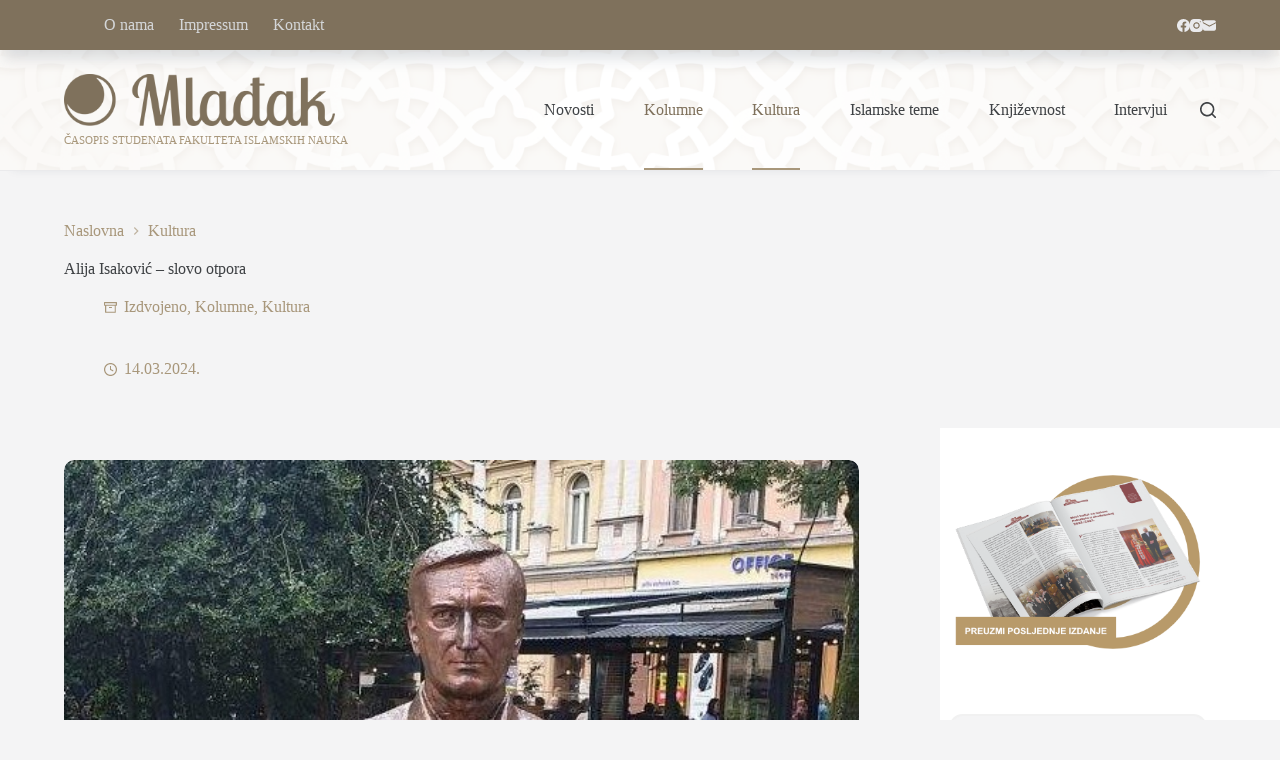

--- FILE ---
content_type: text/html; charset=UTF-8
request_url: https://mladjak.com/2024/03/14/alija-isakovic/
body_size: 115169
content:
<!doctype html>
<html lang="bs-BA">
<head>
	
	<meta charset="UTF-8">
	<meta name="viewport" content="width=device-width, initial-scale=1, maximum-scale=5, viewport-fit=cover">
	<link rel="profile" href="https://gmpg.org/xfn/11">

	<meta name='robots' content='index, follow, max-image-preview:large, max-snippet:-1, max-video-preview:-1' />

	<!-- This site is optimized with the Yoast SEO plugin v24.4 - https://yoast.com/wordpress/plugins/seo/ -->
	<title>Alija Isaković - slovo otpora - Mladjak.com</title>
	<link rel="canonical" href="https://mladjak.com/2024/03/14/alija-isakovic/" />
	<meta property="og:locale" content="bs_BA" />
	<meta property="og:type" content="article" />
	<meta property="og:title" content="Alija Isaković - slovo otpora - Mladjak.com" />
	<meta property="og:description" content="Piše: Zerisa Pleh Rođen je 15. januara 1932. godine u Bitunji kod Stoca. Osnovno i srednjoškolsko obrazovanje sticao je najprije u rodnom Stocu, zatim Zagrebu, Crikvenici, Pančevu i Beogradu, dok Odsjek za južnoslavensku književnost Filozofskog fakulteta završava u Sarajevu. Štošta je onog važnog što se u cjelovitost njegovog bogatog opusa može smjestiti. Gotovo da nije [&hellip;]" />
	<meta property="og:url" content="https://mladjak.com/2024/03/14/alija-isakovic/" />
	<meta property="og:site_name" content="Mladjak.com" />
	<meta property="article:publisher" content="https://www.facebook.com/mladjak.com.usfin" />
	<meta property="article:published_time" content="2024-03-14T04:13:33+00:00" />
	<meta property="article:modified_time" content="2024-03-14T04:16:16+00:00" />
	<meta property="og:image" content="https://mladjak.com/wp-content/uploads/2024/03/bista-alije-isakovica-postavljena-u-sarajevu90754.jpg" />
	<meta property="og:image:width" content="560" />
	<meta property="og:image:height" content="560" />
	<meta property="og:image:type" content="image/jpeg" />
	<meta name="author" content="Zejd Špijodić" />
	<meta name="twitter:card" content="summary_large_image" />
	<script type="application/ld+json" class="yoast-schema-graph">{"@context":"https://schema.org","@graph":[{"@type":"Article","@id":"https://mladjak.com/2024/03/14/alija-isakovic/#article","isPartOf":{"@id":"https://mladjak.com/2024/03/14/alija-isakovic/"},"author":{"name":"Zejd Špijodić","@id":"http://mladjak.com/#/schema/person/71ca6470f5c1dc058aa94a6776c3d43e"},"headline":"Alija Isaković &#8211; slovo otpora","datePublished":"2024-03-14T04:13:33+00:00","dateModified":"2024-03-14T04:16:16+00:00","mainEntityOfPage":{"@id":"https://mladjak.com/2024/03/14/alija-isakovic/"},"wordCount":531,"publisher":{"@id":"http://mladjak.com/#organization"},"image":{"@id":"https://mladjak.com/2024/03/14/alija-isakovic/#primaryimage"},"thumbnailUrl":"https://mladjak.com/wp-content/uploads/2024/03/bista-alije-isakovica-postavljena-u-sarajevu90754.jpg","keywords":["Alija","Isaković","jezik","rječnik"],"articleSection":["Izdvojeno","Kolumne","Kultura"],"inLanguage":"bs-BA"},{"@type":"WebPage","@id":"https://mladjak.com/2024/03/14/alija-isakovic/","url":"https://mladjak.com/2024/03/14/alija-isakovic/","name":"Alija Isaković - slovo otpora - Mladjak.com","isPartOf":{"@id":"http://mladjak.com/#website"},"primaryImageOfPage":{"@id":"https://mladjak.com/2024/03/14/alija-isakovic/#primaryimage"},"image":{"@id":"https://mladjak.com/2024/03/14/alija-isakovic/#primaryimage"},"thumbnailUrl":"https://mladjak.com/wp-content/uploads/2024/03/bista-alije-isakovica-postavljena-u-sarajevu90754.jpg","datePublished":"2024-03-14T04:13:33+00:00","dateModified":"2024-03-14T04:16:16+00:00","inLanguage":"bs-BA","potentialAction":[{"@type":"ReadAction","target":["https://mladjak.com/2024/03/14/alija-isakovic/"]}]},{"@type":"ImageObject","inLanguage":"bs-BA","@id":"https://mladjak.com/2024/03/14/alija-isakovic/#primaryimage","url":"https://mladjak.com/wp-content/uploads/2024/03/bista-alije-isakovica-postavljena-u-sarajevu90754.jpg","contentUrl":"https://mladjak.com/wp-content/uploads/2024/03/bista-alije-isakovica-postavljena-u-sarajevu90754.jpg","width":560,"height":560},{"@type":"WebSite","@id":"http://mladjak.com/#website","url":"http://mladjak.com/","name":"Mladjak.com","description":"ČASOPIS STUDENATA FAKULTETA ISLAMSKIH NAUKA","publisher":{"@id":"http://mladjak.com/#organization"},"alternateName":"Mlađak","potentialAction":[{"@type":"SearchAction","target":{"@type":"EntryPoint","urlTemplate":"http://mladjak.com/?s={search_term_string}"},"query-input":{"@type":"PropertyValueSpecification","valueRequired":true,"valueName":"search_term_string"}}],"inLanguage":"bs-BA"},{"@type":"Organization","@id":"http://mladjak.com/#organization","name":"Mlađak","url":"http://mladjak.com/","logo":{"@type":"ImageObject","inLanguage":"bs-BA","@id":"http://mladjak.com/#/schema/logo/image/","url":"https://mladjak.com/wp-content/uploads/2024/02/logo_mladjak-simple.png","contentUrl":"https://mladjak.com/wp-content/uploads/2024/02/logo_mladjak-simple.png","width":64,"height":64,"caption":"Mlađak"},"image":{"@id":"http://mladjak.com/#/schema/logo/image/"},"sameAs":["https://www.facebook.com/mladjak.com.usfin","https://www.instagram.com/mladjak.com_fin/"]},{"@type":"Person","@id":"http://mladjak.com/#/schema/person/71ca6470f5c1dc058aa94a6776c3d43e","name":"Zejd Špijodić"}]}</script>
	<!-- / Yoast SEO plugin. -->


<link rel='dns-prefetch' href='//fonts.googleapis.com' />
<link rel='stylesheet' id='wp-block-library-css' href='https://mladjak.com/wp-includes/css/dist/block-library/style.min.css?ver=6.6.2' media='all' />
<link rel='stylesheet' id='editorskit-frontend-css' href='https://mladjak.com/wp-content/plugins/block-options/build/style.build.css?ver=new' media='all' />
<style id='global-styles-inline-css'>
:root{--wp--preset--aspect-ratio--square: 1;--wp--preset--aspect-ratio--4-3: 4/3;--wp--preset--aspect-ratio--3-4: 3/4;--wp--preset--aspect-ratio--3-2: 3/2;--wp--preset--aspect-ratio--2-3: 2/3;--wp--preset--aspect-ratio--16-9: 16/9;--wp--preset--aspect-ratio--9-16: 9/16;--wp--preset--color--black: #000000;--wp--preset--color--cyan-bluish-gray: #abb8c3;--wp--preset--color--white: #ffffff;--wp--preset--color--pale-pink: #f78da7;--wp--preset--color--vivid-red: #cf2e2e;--wp--preset--color--luminous-vivid-orange: #ff6900;--wp--preset--color--luminous-vivid-amber: #fcb900;--wp--preset--color--light-green-cyan: #7bdcb5;--wp--preset--color--vivid-green-cyan: #00d084;--wp--preset--color--pale-cyan-blue: #8ed1fc;--wp--preset--color--vivid-cyan-blue: #0693e3;--wp--preset--color--vivid-purple: #9b51e0;--wp--preset--color--palette-color-1: var(--theme-palette-color-1, #a8977b);--wp--preset--color--palette-color-2: var(--theme-palette-color-2, #7f715c);--wp--preset--color--palette-color-3: var(--theme-palette-color-3, #3f4245);--wp--preset--color--palette-color-4: var(--theme-palette-color-4, #111518);--wp--preset--color--palette-color-5: var(--theme-palette-color-5, #eaeaec);--wp--preset--color--palette-color-6: var(--theme-palette-color-6, #f4f4f5);--wp--preset--color--palette-color-7: var(--theme-palette-color-7, #ffffff);--wp--preset--color--palette-color-8: var(--theme-palette-color-8, #ffffff);--wp--preset--color--palette-color-9: var(--theme-palette-color-9, #239FB8);--wp--preset--gradient--vivid-cyan-blue-to-vivid-purple: linear-gradient(135deg,rgba(6,147,227,1) 0%,rgb(155,81,224) 100%);--wp--preset--gradient--light-green-cyan-to-vivid-green-cyan: linear-gradient(135deg,rgb(122,220,180) 0%,rgb(0,208,130) 100%);--wp--preset--gradient--luminous-vivid-amber-to-luminous-vivid-orange: linear-gradient(135deg,rgba(252,185,0,1) 0%,rgba(255,105,0,1) 100%);--wp--preset--gradient--luminous-vivid-orange-to-vivid-red: linear-gradient(135deg,rgba(255,105,0,1) 0%,rgb(207,46,46) 100%);--wp--preset--gradient--very-light-gray-to-cyan-bluish-gray: linear-gradient(135deg,rgb(238,238,238) 0%,rgb(169,184,195) 100%);--wp--preset--gradient--cool-to-warm-spectrum: linear-gradient(135deg,rgb(74,234,220) 0%,rgb(151,120,209) 20%,rgb(207,42,186) 40%,rgb(238,44,130) 60%,rgb(251,105,98) 80%,rgb(254,248,76) 100%);--wp--preset--gradient--blush-light-purple: linear-gradient(135deg,rgb(255,206,236) 0%,rgb(152,150,240) 100%);--wp--preset--gradient--blush-bordeaux: linear-gradient(135deg,rgb(254,205,165) 0%,rgb(254,45,45) 50%,rgb(107,0,62) 100%);--wp--preset--gradient--luminous-dusk: linear-gradient(135deg,rgb(255,203,112) 0%,rgb(199,81,192) 50%,rgb(65,88,208) 100%);--wp--preset--gradient--pale-ocean: linear-gradient(135deg,rgb(255,245,203) 0%,rgb(182,227,212) 50%,rgb(51,167,181) 100%);--wp--preset--gradient--electric-grass: linear-gradient(135deg,rgb(202,248,128) 0%,rgb(113,206,126) 100%);--wp--preset--gradient--midnight: linear-gradient(135deg,rgb(2,3,129) 0%,rgb(40,116,252) 100%);--wp--preset--gradient--juicy-peach: linear-gradient(to right, #ffecd2 0%, #fcb69f 100%);--wp--preset--gradient--young-passion: linear-gradient(to right, #ff8177 0%, #ff867a 0%, #ff8c7f 21%, #f99185 52%, #cf556c 78%, #b12a5b 100%);--wp--preset--gradient--true-sunset: linear-gradient(to right, #fa709a 0%, #fee140 100%);--wp--preset--gradient--morpheus-den: linear-gradient(to top, #30cfd0 0%, #330867 100%);--wp--preset--gradient--plum-plate: linear-gradient(135deg, #667eea 0%, #764ba2 100%);--wp--preset--gradient--aqua-splash: linear-gradient(15deg, #13547a 0%, #80d0c7 100%);--wp--preset--gradient--love-kiss: linear-gradient(to top, #ff0844 0%, #ffb199 100%);--wp--preset--gradient--new-retrowave: linear-gradient(to top, #3b41c5 0%, #a981bb 49%, #ffc8a9 100%);--wp--preset--gradient--plum-bath: linear-gradient(to top, #cc208e 0%, #6713d2 100%);--wp--preset--gradient--high-flight: linear-gradient(to right, #0acffe 0%, #495aff 100%);--wp--preset--gradient--teen-party: linear-gradient(-225deg, #FF057C 0%, #8D0B93 50%, #321575 100%);--wp--preset--gradient--fabled-sunset: linear-gradient(-225deg, #231557 0%, #44107A 29%, #FF1361 67%, #FFF800 100%);--wp--preset--gradient--arielle-smile: radial-gradient(circle 248px at center, #16d9e3 0%, #30c7ec 47%, #46aef7 100%);--wp--preset--gradient--itmeo-branding: linear-gradient(180deg, #2af598 0%, #009efd 100%);--wp--preset--gradient--deep-blue: linear-gradient(to right, #6a11cb 0%, #2575fc 100%);--wp--preset--gradient--strong-bliss: linear-gradient(to right, #f78ca0 0%, #f9748f 19%, #fd868c 60%, #fe9a8b 100%);--wp--preset--gradient--sweet-period: linear-gradient(to top, #3f51b1 0%, #5a55ae 13%, #7b5fac 25%, #8f6aae 38%, #a86aa4 50%, #cc6b8e 62%, #f18271 75%, #f3a469 87%, #f7c978 100%);--wp--preset--gradient--purple-division: linear-gradient(to top, #7028e4 0%, #e5b2ca 100%);--wp--preset--gradient--cold-evening: linear-gradient(to top, #0c3483 0%, #a2b6df 100%, #6b8cce 100%, #a2b6df 100%);--wp--preset--gradient--mountain-rock: linear-gradient(to right, #868f96 0%, #596164 100%);--wp--preset--gradient--desert-hump: linear-gradient(to top, #c79081 0%, #dfa579 100%);--wp--preset--gradient--ethernal-constance: linear-gradient(to top, #09203f 0%, #537895 100%);--wp--preset--gradient--happy-memories: linear-gradient(-60deg, #ff5858 0%, #f09819 100%);--wp--preset--gradient--grown-early: linear-gradient(to top, #0ba360 0%, #3cba92 100%);--wp--preset--gradient--morning-salad: linear-gradient(-225deg, #B7F8DB 0%, #50A7C2 100%);--wp--preset--gradient--night-call: linear-gradient(-225deg, #AC32E4 0%, #7918F2 48%, #4801FF 100%);--wp--preset--gradient--mind-crawl: linear-gradient(-225deg, #473B7B 0%, #3584A7 51%, #30D2BE 100%);--wp--preset--gradient--angel-care: linear-gradient(-225deg, #FFE29F 0%, #FFA99F 48%, #FF719A 100%);--wp--preset--gradient--juicy-cake: linear-gradient(to top, #e14fad 0%, #f9d423 100%);--wp--preset--gradient--rich-metal: linear-gradient(to right, #d7d2cc 0%, #304352 100%);--wp--preset--gradient--mole-hall: linear-gradient(-20deg, #616161 0%, #9bc5c3 100%);--wp--preset--gradient--cloudy-knoxville: linear-gradient(120deg, #fdfbfb 0%, #ebedee 100%);--wp--preset--gradient--soft-grass: linear-gradient(to top, #c1dfc4 0%, #deecdd 100%);--wp--preset--gradient--saint-petersburg: linear-gradient(135deg, #f5f7fa 0%, #c3cfe2 100%);--wp--preset--gradient--everlasting-sky: linear-gradient(135deg, #fdfcfb 0%, #e2d1c3 100%);--wp--preset--gradient--kind-steel: linear-gradient(-20deg, #e9defa 0%, #fbfcdb 100%);--wp--preset--gradient--over-sun: linear-gradient(60deg, #abecd6 0%, #fbed96 100%);--wp--preset--gradient--premium-white: linear-gradient(to top, #d5d4d0 0%, #d5d4d0 1%, #eeeeec 31%, #efeeec 75%, #e9e9e7 100%);--wp--preset--gradient--clean-mirror: linear-gradient(45deg, #93a5cf 0%, #e4efe9 100%);--wp--preset--gradient--wild-apple: linear-gradient(to top, #d299c2 0%, #fef9d7 100%);--wp--preset--gradient--snow-again: linear-gradient(to top, #e6e9f0 0%, #eef1f5 100%);--wp--preset--gradient--confident-cloud: linear-gradient(to top, #dad4ec 0%, #dad4ec 1%, #f3e7e9 100%);--wp--preset--gradient--glass-water: linear-gradient(to top, #dfe9f3 0%, white 100%);--wp--preset--gradient--perfect-white: linear-gradient(-225deg, #E3FDF5 0%, #FFE6FA 100%);--wp--preset--font-size--small: 13px;--wp--preset--font-size--medium: 20px;--wp--preset--font-size--large: clamp(22px, 1.375rem + ((1vw - 3.2px) * 0.625), 30px);--wp--preset--font-size--x-large: clamp(30px, 1.875rem + ((1vw - 3.2px) * 1.563), 50px);--wp--preset--font-size--xx-large: clamp(45px, 2.813rem + ((1vw - 3.2px) * 2.734), 80px);--wp--preset--spacing--20: 0.44rem;--wp--preset--spacing--30: 0.67rem;--wp--preset--spacing--40: 1rem;--wp--preset--spacing--50: 1.5rem;--wp--preset--spacing--60: 2.25rem;--wp--preset--spacing--70: 3.38rem;--wp--preset--spacing--80: 5.06rem;--wp--preset--shadow--natural: 6px 6px 9px rgba(0, 0, 0, 0.2);--wp--preset--shadow--deep: 12px 12px 50px rgba(0, 0, 0, 0.4);--wp--preset--shadow--sharp: 6px 6px 0px rgba(0, 0, 0, 0.2);--wp--preset--shadow--outlined: 6px 6px 0px -3px rgba(255, 255, 255, 1), 6px 6px rgba(0, 0, 0, 1);--wp--preset--shadow--crisp: 6px 6px 0px rgba(0, 0, 0, 1);}:root { --wp--style--global--content-size: var(--theme-block-max-width);--wp--style--global--wide-size: var(--theme-block-wide-max-width); }:where(body) { margin: 0; }.wp-site-blocks > .alignleft { float: left; margin-right: 2em; }.wp-site-blocks > .alignright { float: right; margin-left: 2em; }.wp-site-blocks > .aligncenter { justify-content: center; margin-left: auto; margin-right: auto; }:where(.wp-site-blocks) > * { margin-block-start: var(--theme-content-spacing); margin-block-end: 0; }:where(.wp-site-blocks) > :first-child { margin-block-start: 0; }:where(.wp-site-blocks) > :last-child { margin-block-end: 0; }:root { --wp--style--block-gap: var(--theme-content-spacing); }:root :where(.is-layout-flow) > :first-child{margin-block-start: 0;}:root :where(.is-layout-flow) > :last-child{margin-block-end: 0;}:root :where(.is-layout-flow) > *{margin-block-start: var(--theme-content-spacing);margin-block-end: 0;}:root :where(.is-layout-constrained) > :first-child{margin-block-start: 0;}:root :where(.is-layout-constrained) > :last-child{margin-block-end: 0;}:root :where(.is-layout-constrained) > *{margin-block-start: var(--theme-content-spacing);margin-block-end: 0;}:root :where(.is-layout-flex){gap: var(--theme-content-spacing);}:root :where(.is-layout-grid){gap: var(--theme-content-spacing);}.is-layout-flow > .alignleft{float: left;margin-inline-start: 0;margin-inline-end: 2em;}.is-layout-flow > .alignright{float: right;margin-inline-start: 2em;margin-inline-end: 0;}.is-layout-flow > .aligncenter{margin-left: auto !important;margin-right: auto !important;}.is-layout-constrained > .alignleft{float: left;margin-inline-start: 0;margin-inline-end: 2em;}.is-layout-constrained > .alignright{float: right;margin-inline-start: 2em;margin-inline-end: 0;}.is-layout-constrained > .aligncenter{margin-left: auto !important;margin-right: auto !important;}.is-layout-constrained > :where(:not(.alignleft):not(.alignright):not(.alignfull)){max-width: var(--wp--style--global--content-size);margin-left: auto !important;margin-right: auto !important;}.is-layout-constrained > .alignwide{max-width: var(--wp--style--global--wide-size);}body .is-layout-flex{display: flex;}.is-layout-flex{flex-wrap: wrap;align-items: center;}.is-layout-flex > :is(*, div){margin: 0;}body .is-layout-grid{display: grid;}.is-layout-grid > :is(*, div){margin: 0;}body{padding-top: 0px;padding-right: 0px;padding-bottom: 0px;padding-left: 0px;}.has-black-color{color: var(--wp--preset--color--black) !important;}.has-cyan-bluish-gray-color{color: var(--wp--preset--color--cyan-bluish-gray) !important;}.has-white-color{color: var(--wp--preset--color--white) !important;}.has-pale-pink-color{color: var(--wp--preset--color--pale-pink) !important;}.has-vivid-red-color{color: var(--wp--preset--color--vivid-red) !important;}.has-luminous-vivid-orange-color{color: var(--wp--preset--color--luminous-vivid-orange) !important;}.has-luminous-vivid-amber-color{color: var(--wp--preset--color--luminous-vivid-amber) !important;}.has-light-green-cyan-color{color: var(--wp--preset--color--light-green-cyan) !important;}.has-vivid-green-cyan-color{color: var(--wp--preset--color--vivid-green-cyan) !important;}.has-pale-cyan-blue-color{color: var(--wp--preset--color--pale-cyan-blue) !important;}.has-vivid-cyan-blue-color{color: var(--wp--preset--color--vivid-cyan-blue) !important;}.has-vivid-purple-color{color: var(--wp--preset--color--vivid-purple) !important;}.has-palette-color-1-color{color: var(--wp--preset--color--palette-color-1) !important;}.has-palette-color-2-color{color: var(--wp--preset--color--palette-color-2) !important;}.has-palette-color-3-color{color: var(--wp--preset--color--palette-color-3) !important;}.has-palette-color-4-color{color: var(--wp--preset--color--palette-color-4) !important;}.has-palette-color-5-color{color: var(--wp--preset--color--palette-color-5) !important;}.has-palette-color-6-color{color: var(--wp--preset--color--palette-color-6) !important;}.has-palette-color-7-color{color: var(--wp--preset--color--palette-color-7) !important;}.has-palette-color-8-color{color: var(--wp--preset--color--palette-color-8) !important;}.has-palette-color-9-color{color: var(--wp--preset--color--palette-color-9) !important;}.has-black-background-color{background-color: var(--wp--preset--color--black) !important;}.has-cyan-bluish-gray-background-color{background-color: var(--wp--preset--color--cyan-bluish-gray) !important;}.has-white-background-color{background-color: var(--wp--preset--color--white) !important;}.has-pale-pink-background-color{background-color: var(--wp--preset--color--pale-pink) !important;}.has-vivid-red-background-color{background-color: var(--wp--preset--color--vivid-red) !important;}.has-luminous-vivid-orange-background-color{background-color: var(--wp--preset--color--luminous-vivid-orange) !important;}.has-luminous-vivid-amber-background-color{background-color: var(--wp--preset--color--luminous-vivid-amber) !important;}.has-light-green-cyan-background-color{background-color: var(--wp--preset--color--light-green-cyan) !important;}.has-vivid-green-cyan-background-color{background-color: var(--wp--preset--color--vivid-green-cyan) !important;}.has-pale-cyan-blue-background-color{background-color: var(--wp--preset--color--pale-cyan-blue) !important;}.has-vivid-cyan-blue-background-color{background-color: var(--wp--preset--color--vivid-cyan-blue) !important;}.has-vivid-purple-background-color{background-color: var(--wp--preset--color--vivid-purple) !important;}.has-palette-color-1-background-color{background-color: var(--wp--preset--color--palette-color-1) !important;}.has-palette-color-2-background-color{background-color: var(--wp--preset--color--palette-color-2) !important;}.has-palette-color-3-background-color{background-color: var(--wp--preset--color--palette-color-3) !important;}.has-palette-color-4-background-color{background-color: var(--wp--preset--color--palette-color-4) !important;}.has-palette-color-5-background-color{background-color: var(--wp--preset--color--palette-color-5) !important;}.has-palette-color-6-background-color{background-color: var(--wp--preset--color--palette-color-6) !important;}.has-palette-color-7-background-color{background-color: var(--wp--preset--color--palette-color-7) !important;}.has-palette-color-8-background-color{background-color: var(--wp--preset--color--palette-color-8) !important;}.has-palette-color-9-background-color{background-color: var(--wp--preset--color--palette-color-9) !important;}.has-black-border-color{border-color: var(--wp--preset--color--black) !important;}.has-cyan-bluish-gray-border-color{border-color: var(--wp--preset--color--cyan-bluish-gray) !important;}.has-white-border-color{border-color: var(--wp--preset--color--white) !important;}.has-pale-pink-border-color{border-color: var(--wp--preset--color--pale-pink) !important;}.has-vivid-red-border-color{border-color: var(--wp--preset--color--vivid-red) !important;}.has-luminous-vivid-orange-border-color{border-color: var(--wp--preset--color--luminous-vivid-orange) !important;}.has-luminous-vivid-amber-border-color{border-color: var(--wp--preset--color--luminous-vivid-amber) !important;}.has-light-green-cyan-border-color{border-color: var(--wp--preset--color--light-green-cyan) !important;}.has-vivid-green-cyan-border-color{border-color: var(--wp--preset--color--vivid-green-cyan) !important;}.has-pale-cyan-blue-border-color{border-color: var(--wp--preset--color--pale-cyan-blue) !important;}.has-vivid-cyan-blue-border-color{border-color: var(--wp--preset--color--vivid-cyan-blue) !important;}.has-vivid-purple-border-color{border-color: var(--wp--preset--color--vivid-purple) !important;}.has-palette-color-1-border-color{border-color: var(--wp--preset--color--palette-color-1) !important;}.has-palette-color-2-border-color{border-color: var(--wp--preset--color--palette-color-2) !important;}.has-palette-color-3-border-color{border-color: var(--wp--preset--color--palette-color-3) !important;}.has-palette-color-4-border-color{border-color: var(--wp--preset--color--palette-color-4) !important;}.has-palette-color-5-border-color{border-color: var(--wp--preset--color--palette-color-5) !important;}.has-palette-color-6-border-color{border-color: var(--wp--preset--color--palette-color-6) !important;}.has-palette-color-7-border-color{border-color: var(--wp--preset--color--palette-color-7) !important;}.has-palette-color-8-border-color{border-color: var(--wp--preset--color--palette-color-8) !important;}.has-palette-color-9-border-color{border-color: var(--wp--preset--color--palette-color-9) !important;}.has-vivid-cyan-blue-to-vivid-purple-gradient-background{background: var(--wp--preset--gradient--vivid-cyan-blue-to-vivid-purple) !important;}.has-light-green-cyan-to-vivid-green-cyan-gradient-background{background: var(--wp--preset--gradient--light-green-cyan-to-vivid-green-cyan) !important;}.has-luminous-vivid-amber-to-luminous-vivid-orange-gradient-background{background: var(--wp--preset--gradient--luminous-vivid-amber-to-luminous-vivid-orange) !important;}.has-luminous-vivid-orange-to-vivid-red-gradient-background{background: var(--wp--preset--gradient--luminous-vivid-orange-to-vivid-red) !important;}.has-very-light-gray-to-cyan-bluish-gray-gradient-background{background: var(--wp--preset--gradient--very-light-gray-to-cyan-bluish-gray) !important;}.has-cool-to-warm-spectrum-gradient-background{background: var(--wp--preset--gradient--cool-to-warm-spectrum) !important;}.has-blush-light-purple-gradient-background{background: var(--wp--preset--gradient--blush-light-purple) !important;}.has-blush-bordeaux-gradient-background{background: var(--wp--preset--gradient--blush-bordeaux) !important;}.has-luminous-dusk-gradient-background{background: var(--wp--preset--gradient--luminous-dusk) !important;}.has-pale-ocean-gradient-background{background: var(--wp--preset--gradient--pale-ocean) !important;}.has-electric-grass-gradient-background{background: var(--wp--preset--gradient--electric-grass) !important;}.has-midnight-gradient-background{background: var(--wp--preset--gradient--midnight) !important;}.has-juicy-peach-gradient-background{background: var(--wp--preset--gradient--juicy-peach) !important;}.has-young-passion-gradient-background{background: var(--wp--preset--gradient--young-passion) !important;}.has-true-sunset-gradient-background{background: var(--wp--preset--gradient--true-sunset) !important;}.has-morpheus-den-gradient-background{background: var(--wp--preset--gradient--morpheus-den) !important;}.has-plum-plate-gradient-background{background: var(--wp--preset--gradient--plum-plate) !important;}.has-aqua-splash-gradient-background{background: var(--wp--preset--gradient--aqua-splash) !important;}.has-love-kiss-gradient-background{background: var(--wp--preset--gradient--love-kiss) !important;}.has-new-retrowave-gradient-background{background: var(--wp--preset--gradient--new-retrowave) !important;}.has-plum-bath-gradient-background{background: var(--wp--preset--gradient--plum-bath) !important;}.has-high-flight-gradient-background{background: var(--wp--preset--gradient--high-flight) !important;}.has-teen-party-gradient-background{background: var(--wp--preset--gradient--teen-party) !important;}.has-fabled-sunset-gradient-background{background: var(--wp--preset--gradient--fabled-sunset) !important;}.has-arielle-smile-gradient-background{background: var(--wp--preset--gradient--arielle-smile) !important;}.has-itmeo-branding-gradient-background{background: var(--wp--preset--gradient--itmeo-branding) !important;}.has-deep-blue-gradient-background{background: var(--wp--preset--gradient--deep-blue) !important;}.has-strong-bliss-gradient-background{background: var(--wp--preset--gradient--strong-bliss) !important;}.has-sweet-period-gradient-background{background: var(--wp--preset--gradient--sweet-period) !important;}.has-purple-division-gradient-background{background: var(--wp--preset--gradient--purple-division) !important;}.has-cold-evening-gradient-background{background: var(--wp--preset--gradient--cold-evening) !important;}.has-mountain-rock-gradient-background{background: var(--wp--preset--gradient--mountain-rock) !important;}.has-desert-hump-gradient-background{background: var(--wp--preset--gradient--desert-hump) !important;}.has-ethernal-constance-gradient-background{background: var(--wp--preset--gradient--ethernal-constance) !important;}.has-happy-memories-gradient-background{background: var(--wp--preset--gradient--happy-memories) !important;}.has-grown-early-gradient-background{background: var(--wp--preset--gradient--grown-early) !important;}.has-morning-salad-gradient-background{background: var(--wp--preset--gradient--morning-salad) !important;}.has-night-call-gradient-background{background: var(--wp--preset--gradient--night-call) !important;}.has-mind-crawl-gradient-background{background: var(--wp--preset--gradient--mind-crawl) !important;}.has-angel-care-gradient-background{background: var(--wp--preset--gradient--angel-care) !important;}.has-juicy-cake-gradient-background{background: var(--wp--preset--gradient--juicy-cake) !important;}.has-rich-metal-gradient-background{background: var(--wp--preset--gradient--rich-metal) !important;}.has-mole-hall-gradient-background{background: var(--wp--preset--gradient--mole-hall) !important;}.has-cloudy-knoxville-gradient-background{background: var(--wp--preset--gradient--cloudy-knoxville) !important;}.has-soft-grass-gradient-background{background: var(--wp--preset--gradient--soft-grass) !important;}.has-saint-petersburg-gradient-background{background: var(--wp--preset--gradient--saint-petersburg) !important;}.has-everlasting-sky-gradient-background{background: var(--wp--preset--gradient--everlasting-sky) !important;}.has-kind-steel-gradient-background{background: var(--wp--preset--gradient--kind-steel) !important;}.has-over-sun-gradient-background{background: var(--wp--preset--gradient--over-sun) !important;}.has-premium-white-gradient-background{background: var(--wp--preset--gradient--premium-white) !important;}.has-clean-mirror-gradient-background{background: var(--wp--preset--gradient--clean-mirror) !important;}.has-wild-apple-gradient-background{background: var(--wp--preset--gradient--wild-apple) !important;}.has-snow-again-gradient-background{background: var(--wp--preset--gradient--snow-again) !important;}.has-confident-cloud-gradient-background{background: var(--wp--preset--gradient--confident-cloud) !important;}.has-glass-water-gradient-background{background: var(--wp--preset--gradient--glass-water) !important;}.has-perfect-white-gradient-background{background: var(--wp--preset--gradient--perfect-white) !important;}.has-small-font-size{font-size: var(--wp--preset--font-size--small) !important;}.has-medium-font-size{font-size: var(--wp--preset--font-size--medium) !important;}.has-large-font-size{font-size: var(--wp--preset--font-size--large) !important;}.has-x-large-font-size{font-size: var(--wp--preset--font-size--x-large) !important;}.has-xx-large-font-size{font-size: var(--wp--preset--font-size--xx-large) !important;}
:root :where(.wp-block-pullquote){font-size: clamp(0.984em, 0.984rem + ((1vw - 0.2em) * 0.645), 1.5em);line-height: 1.6;}
</style>
<link rel='stylesheet' id='blocksy-child-style-css' href='https://mladjak.com/wp-content/themes/blocksy-child/style.css?ver=6.6.2' media='all' />
<link rel='stylesheet' id='slb_core-css' href='https://mladjak.com/wp-content/plugins/simple-lightbox/client/css/app.css?ver=2.9.3' media='all' />
<link rel='stylesheet' id='blocksy-fonts-font-source-google-css' href='https://fonts.googleapis.com/css2?family=Roboto:wght@400;500;600;900&#038;family=Roboto%20Slab:wght@400;700&#038;display=swap' media='all' />
<link rel='stylesheet' id='ct-main-styles-css' href='https://mladjak.com/wp-content/themes/blocksy/static/bundle/main.min.css?ver=2.0.64' media='all' />
<link rel='stylesheet' id='ct-page-title-styles-css' href='https://mladjak.com/wp-content/themes/blocksy/static/bundle/page-title.min.css?ver=2.0.64' media='all' />
<link rel='stylesheet' id='ct-sidebar-styles-css' href='https://mladjak.com/wp-content/themes/blocksy/static/bundle/sidebar.min.css?ver=2.0.64' media='all' />
<link rel='stylesheet' id='ct-share-box-styles-css' href='https://mladjak.com/wp-content/themes/blocksy/static/bundle/share-box.min.css?ver=2.0.64' media='all' />
<link rel='stylesheet' id='ct-posts-nav-styles-css' href='https://mladjak.com/wp-content/themes/blocksy/static/bundle/posts-nav.min.css?ver=2.0.64' media='all' />
<link rel='stylesheet' id='ct-stackable-styles-css' href='https://mladjak.com/wp-content/themes/blocksy/static/bundle/stackable.min.css?ver=2.0.64' media='all' />
<link rel='stylesheet' id='ct-wpforms-styles-css' href='https://mladjak.com/wp-content/themes/blocksy/static/bundle/wpforms.min.css?ver=2.0.64' media='all' />
<script src="https://mladjak.com/wp-includes/js/jquery/jquery.min.js?ver=3.7.1" id="jquery-core-js"></script>
<script src="https://mladjak.com/wp-includes/js/jquery/jquery-migrate.min.js?ver=3.4.1" id="jquery-migrate-js"></script>
<noscript><link rel='stylesheet' href='https://mladjak.com/wp-content/themes/blocksy/static/bundle/no-scripts.min.css' type='text/css'></noscript>
<style id="ct-main-styles-inline-css">[data-header*="type-1"] .ct-header [data-id="logo"] .site-logo-container {--logo-max-height:52px;} [data-header*="type-1"] .ct-header [data-id="logo"] .site-title {--theme-font-size:25px;--theme-link-initial-color:var(--theme-palette-color-4);} [data-header*="type-1"] .ct-header [data-id="logo"] .site-description {--theme-font-weight:500;--theme-font-size:13px;--theme-text-color:var(--theme-palette-color-1);} [data-header*="type-1"] .ct-header [data-id="logo"] {--horizontal-alignment:left;} [data-header*="type-1"] .ct-header [data-id="menu"] > ul > li > a {--theme-font-family:'Roboto Slab', Sans-Serif;--theme-font-weight:700;--theme-text-transform:uppercase;--theme-font-size:12px;--theme-line-height:1.3;--theme-link-initial-color:var(--theme-palette-color-3);} [data-header*="type-1"] .ct-header [data-id="menu"] {--menu-indicator-hover-color:rgba(168, 151, 123, 0.42);--menu-indicator-active-color:var(--theme-palette-color-1);} [data-header*="type-1"] .ct-header [data-id="menu"] .sub-menu .ct-menu-link {--theme-link-initial-color:var(--theme-palette-color-6);--theme-link-hover-color:var(--theme-palette-color-8);--theme-font-weight:500;--theme-font-size:12px;} [data-header*="type-1"] .ct-header [data-id="menu"] .sub-menu {--dropdown-background-color:rgba(128, 113, 92, 0.85);--dropdown-top-offset:0px;--dropdown-horizontal-offset:0px;--dropdown-divider:1px dashed rgba(255, 255, 255, 0.1);--theme-box-shadow:0px 10px 20px rgba(41, 51, 61, 0.1);--theme-border-radius:0px 0px 5px 5px;} [data-header*="type-1"] .ct-header [data-id="menu-secondary"] > ul > li > a {--theme-font-weight:500;--theme-text-transform:uppercase;--theme-font-size:11px;--theme-line-height:1.3;--theme-link-initial-color:#d4d6d8;--theme-link-hover-color:var(--theme-palette-color-7);--theme-link-active-color:var(--theme-palette-color-6);} [data-header*="type-1"] .ct-header [data-id="menu-secondary"] {--menu-indicator-active-color:var(--theme-palette-color-1);} [data-header*="type-1"] .ct-header [data-id="menu-secondary"] .sub-menu .ct-menu-link {--theme-link-initial-color:#ffffff;--theme-font-weight:500;--theme-font-size:12px;} [data-header*="type-1"] .ct-header [data-id="menu-secondary"] .sub-menu {--dropdown-background-color:#29333C;--dropdown-top-offset:15px;--dropdown-divider:1px dashed rgba(255, 255, 255, 0.1);--theme-box-shadow:0px 10px 20px rgba(41, 51, 61, 0.1);--theme-border-radius:2px;} [data-header*="type-1"] .ct-header [data-row*="middle"] {--height:120px;background-position:0% 0%;background-size:cover;background-color:#ffffff;background-image:url(http://mladjak.com/wp-content/uploads/2024/02/header_bg_2.png);--theme-border-top:none;--theme-border-bottom:1px solid var(--theme-palette-color-5);--theme-box-shadow:0px 10px 10px -13px rgba(44,62,80,0.15);} [data-header*="type-1"] .ct-header [data-row*="middle"] > div {--theme-border-top:none;--theme-border-bottom:none;} [data-header*="type-1"] [data-id="mobile-menu"] {--theme-font-family:'Roboto Slab', Sans-Serif;--theme-font-weight:400;--theme-font-size:20px;--theme-link-initial-color:#ffffff;--theme-link-hover-color:var(--theme-palette-color-8);--theme-link-active-color:var(--theme-palette-color-6);--mobile-menu-divider:1px dashed var(--theme-palette-color-1);} [data-header*="type-1"] [data-id="mobile-menu"] .sub-menu {--theme-font-family:'Roboto Slab', Sans-Serif;--theme-font-weight:400;} [data-header*="type-1"] #offcanvas {--theme-box-shadow:0px 0px 70px rgba(0, 0, 0, 0.35);--side-panel-width:500px;--horizontal-alignment:left;--text-horizontal-alignment:left;} [data-header*="type-1"] #offcanvas .ct-panel-inner {background-color:rgba(18, 21, 25, 0.98);} [data-header*="type-1"] [data-id="offcanvas-logo"] {--logo-max-height:50px;} [data-header*="type-1"] [data-id="search"] {--theme-icon-size:16px;--theme-icon-color:var(--theme-palette-color-3);--margin:0 0 0 10px !important;} [data-header*="type-1"] #search-modal .ct-search-results {--theme-font-weight:500;--theme-font-size:14px;--theme-line-height:1.4;} [data-header*="type-1"] #search-modal .ct-search-form {--theme-link-initial-color:#ffffff;--theme-form-text-initial-color:#ffffff;--theme-form-text-focus-color:#ffffff;--theme-form-field-border-initial-color:rgba(255, 255, 255, 0.2);--theme-button-text-initial-color:rgba(255, 255, 255, 0.7);--theme-button-text-hover-color:#ffffff;--theme-button-background-initial-color:var(--theme-palette-color-1);--theme-button-background-hover-color:var(--theme-palette-color-1);} [data-header*="type-1"] #search-modal {background-color:var(--theme-palette-color-3);} [data-header*="type-1"] [data-id="socials"].ct-header-socials {--theme-icon-size:13px;--items-spacing:25px;} [data-header*="type-1"] [data-id="socials"].ct-header-socials [data-color="custom"] {--theme-icon-color:var(--theme-palette-color-5);--theme-icon-hover-color:var(--theme-palette-color-8);--background-color:rgba(218, 222, 228, 0.3);--background-hover-color:var(--theme-palette-color-1);} [data-header*="type-1"] .ct-header [data-row*="top"] {--height:50px;background-color:var(--theme-palette-color-2);background-image:none;--theme-border-top:none;--theme-border-bottom:none;--theme-box-shadow:0px 13px 13px -4px rgba(44,62,80,0.15);} [data-header*="type-1"] .ct-header [data-row*="top"] > div {--theme-border-top:none;--theme-border-bottom:none;} [data-header*="type-1"] [data-id="trigger"] {--theme-icon-size:18px;--toggle-button-radius:5px;} [data-header*="type-1"] [data-id="trigger"]:not([data-design="simple"]) {--toggle-button-padding:10px;} [data-header*="type-1"] {--header-height:170px;} [data-header*="type-1"] .ct-header {background-position:0% 0%;background-size:cover;background-image:url(http://mladjak.com/wp-content/uploads/2024/02/header_bg_2.png);} [data-footer*="type-1"] .ct-footer [data-row*="bottom"] > div {--container-spacing:25px;--vertical-alignment:center;--theme-border:none;--theme-border-top:none;--grid-template-columns:repeat(2, 1fr);} [data-footer*="type-1"] .ct-footer [data-row*="bottom"] .widget-title {--theme-font-size:16px;} [data-footer*="type-1"] .ct-footer [data-row*="bottom"] {--theme-border-top:none;background-color:var(--theme-palette-color-2);} [data-footer*="type-1"] [data-id="copyright"] {--theme-font-weight:400;--theme-font-size:15px;--theme-line-height:1.3;--theme-text-color:var(--theme-palette-color-5);--theme-link-initial-color:var(--theme-palette-color-6);--theme-link-hover-color:var(--theme-palette-color-8);} [data-footer*="type-1"] [data-column="copyright"] {--horizontal-alignment:left;--vertical-alignment:center;} [data-footer*="type-1"] .ct-footer [data-row*="middle"] > div {--container-spacing:70px;--columns-gap:50px;--widgets-gap:40px;--vertical-alignment:flex-start;--theme-border:none;--theme-border-top:none;--grid-template-columns:repeat(3, 1fr);} [data-footer*="type-1"] .ct-footer [data-row*="middle"] .widget-title {--theme-font-size:16px;} [data-footer*="type-1"] .ct-footer [data-row*="middle"] {--theme-border-top:5px solid var(--theme-palette-color-2);background-position:0% 0%;background-size:cover;background-color:var(--theme-palette-color-6);background-image:linear-gradient(rgba(245, 245, 245, 0.61), rgba(245, 245, 245, 0.61)), url(http://mladjak.com/wp-content/uploads/2024/02/header-bg-scaled.jpg);} [data-footer*="type-1"] [data-id="socials"].ct-footer-socials {--items-spacing:15px;--margin:0px 40px 0px 0px !important;} [data-footer*="type-1"] [data-column="socials"] {--horizontal-alignment:flex-end;--vertical-alignment:center;} [data-footer*="type-1"] [data-id="socials"].ct-footer-socials [data-color="custom"] {--theme-icon-color:var(--theme-palette-color-5);--theme-icon-hover-color:var(--theme-palette-color-8);--background-color:rgba(218, 222, 228, 0.3);--background-hover-color:var(--theme-palette-color-1);} [data-footer*="type-1"] [data-id="socials"].ct-footer-socials .ct-label {--visibility:none;} [data-footer*="type-1"] .ct-footer [data-column="widget-area-1"] {--text-horizontal-alignment:left;--horizontal-alignment:flex-start;--vertical-alignment:flex-start;--margin:0px !important;} [data-footer*="type-1"] .ct-footer [data-column="widget-area-1"] .ct-widget {--theme-text-color:var(--theme-palette-color-2);--theme-link-initial-color:var(--theme-palette-color-2);--theme-link-hover-color:var(--theme-palette-color-9);} [data-footer*="type-1"] .ct-footer [data-column="widget-area-2"] {--text-horizontal-alignment:left;--horizontal-alignment:flex-start;--vertical-alignment:flex-start;--margin:0px !important;} [data-footer*="type-1"] .ct-footer [data-column="widget-area-2"] .ct-widget {--theme-text-color:var(--theme-palette-color-1);--theme-link-initial-color:var(--theme-palette-color-2);--theme-link-hover-color:var(--theme-palette-color-9);} [data-footer*="type-1"] .ct-footer {background-position:0% 0%;background-color:var(--theme-palette-color-6);background-image:url(http://mladjak.com/wp-content/uploads/2024/02/header_bg_2.png);}:root {--theme-font-family:Roboto, Sans-Serif;--theme-font-weight:400;--theme-text-transform:none;--theme-text-decoration:none;--theme-font-size:16px;--theme-line-height:1.65;--theme-letter-spacing:0em;--theme-button-font-family:Roboto, Sans-Serif;--theme-button-font-weight:500;--theme-button-font-size:15px;--has-classic-forms:var(--true);--has-modern-forms:var(--false);--theme-form-field-border-initial-color:var(--theme-border-color);--theme-form-field-border-focus-color:var(--theme-palette-color-1);--theme-form-field-border-width:2px;--theme-form-selection-field-initial-color:var(--theme-border-color);--theme-form-selection-field-active-color:var(--theme-palette-color-1);--theme-palette-color-1:#a8977b;--theme-palette-color-2:#7f715c;--theme-palette-color-3:#3f4245;--theme-palette-color-4:#111518;--theme-palette-color-5:#eaeaec;--theme-palette-color-6:#f4f4f5;--theme-palette-color-7:#ffffff;--theme-palette-color-8:#ffffff;--theme-palette-color-9:#239FB8;--theme-text-color:var(--theme-palette-color-3);--theme-link-initial-color:var(--theme-palette-color-1);--theme-link-hover-color:var(--theme-palette-color-2);--theme-selection-text-color:#ffffff;--theme-selection-background-color:var(--theme-palette-color-1);--theme-border-color:var(--theme-palette-color-5);--theme-headings-color:var(--theme-palette-color-4);--theme-content-spacing:1.5em;--theme-button-min-height:40px;--theme-button-text-initial-color:#ffffff;--theme-button-text-hover-color:#ffffff;--theme-button-background-initial-color:var(--theme-palette-color-1);--theme-button-background-hover-color:var(--theme-palette-color-2);--theme-button-border:none;--theme-button-border-radius:5px;--theme-button-padding:5px 20px;--theme-normal-container-max-width:1290px;--theme-content-vertical-spacing:32px;--theme-container-edge-spacing:90vw;--theme-narrow-container-max-width:750px;--theme-wide-offset:130px;}h1 {--theme-font-family:'Roboto Slab', Sans-Serif;--theme-font-weight:700;--theme-font-size:40px;--theme-line-height:1.5;}h2 {--theme-font-family:'Roboto Slab', Sans-Serif;--theme-font-weight:700;--theme-font-size:35px;--theme-line-height:1.5;}h3 {--theme-font-family:'Roboto Slab', Sans-Serif;--theme-font-weight:700;--theme-font-size:30px;--theme-line-height:1.5;}h4 {--theme-font-family:'Roboto Slab', Sans-Serif;--theme-font-weight:700;--theme-font-size:25px;--theme-line-height:1.5;}h5 {--theme-font-family:'Roboto Slab', Sans-Serif;--theme-font-weight:700;--theme-font-size:20px;--theme-line-height:1.5;}h6 {--theme-font-family:'Roboto Slab', Sans-Serif;--theme-font-weight:700;--theme-font-size:16px;--theme-line-height:1.5;}.wp-block-quote {--theme-font-family:'Roboto Slab', Sans-Serif;--theme-font-weight:400;}.wp-block-pullquote {--theme-font-family:Georgia;--theme-font-weight:600;--theme-font-size:25px;}pre, code, samp, kbd {--theme-font-family:monospace;--theme-font-weight:400;--theme-font-size:16px;}figcaption {--theme-font-family:'Roboto Slab', Sans-Serif;--theme-font-weight:400;--theme-font-size:14px;}.ct-sidebar .widget-title {--theme-font-size:20px;}.ct-breadcrumbs {--theme-font-weight:600;--theme-text-transform:uppercase;--theme-font-size:12px;}body {background-color:var(--theme-palette-color-6);background-image:none;} [data-prefix="single_blog_post"] .entry-header .page-title {--theme-font-weight:900;--theme-text-transform:none;--theme-font-size:40px;--theme-line-height:1.3;--theme-heading-color:var(--theme-palette-color-3);} [data-prefix="single_blog_post"] .entry-header .entry-meta {--theme-font-weight:600;--theme-text-transform:uppercase;--theme-font-size:12px;--theme-line-height:1.3;--theme-text-color:var(--theme-palette-color-1);--theme-link-hover-color:var(--theme-palette-color-3);} [data-prefix="single_blog_post"] .entry-header .page-description {--theme-text-color:var(--theme-palette-color-5);} [data-prefix="single_blog_post"] .entry-header .ct-breadcrumbs {--theme-font-weight:400;--theme-text-color:rgba(168, 151, 123, 0.7);} [data-prefix="single_blog_post"] .hero-section[data-type="type-2"] {--alignment:start;--min-height:120px;background-color:var(--theme-palette-color-6);background-image:none;--container-padding:50px 0px;} [data-prefix="single_blog_post"] .hero-section[data-type="type-2"] > figure .ct-media-container:after {background-color:rgba(235, 235, 237, 0.62);} [data-prefix="categories"] .entry-header .page-title {--theme-font-size:30px;--theme-heading-color:var(--theme-palette-color-2);} [data-prefix="categories"] .entry-header .entry-meta {--theme-font-weight:600;--theme-text-transform:uppercase;--theme-font-size:12px;--theme-line-height:1.3;} [data-prefix="categories"] .entry-header .page-description {--theme-text-color:var(--theme-palette-color-1);} [data-prefix="categories"] .entry-header .ct-breadcrumbs {--theme-font-family:Roboto, Sans-Serif;--theme-font-weight:400;--theme-font-size:12px;--theme-text-color:var(--theme-palette-color-1);--theme-link-initial-color:var(--theme-palette-color-2);--theme-link-hover-color:var(--theme-palette-color-2);} [data-prefix="categories"] .hero-section[data-type="type-2"] {--alignment:start;--min-height:120px;background-position:0% 0%;background-size:cover;background-color:var(--theme-palette-color-7);background-image:linear-gradient(rgba(255, 255, 255, 0.69), rgba(255, 255, 255, 0.69)), url(http://mladjak.com/wp-content/uploads/2024/02/header_bg_2.png);--container-padding:50px 0px;} [data-prefix="search"] .entry-header .page-title {--theme-font-size:30px;--theme-heading-color:var(--theme-palette-color-2);} [data-prefix="search"] .entry-header .entry-meta {--theme-font-weight:600;--theme-text-transform:uppercase;--theme-font-size:12px;--theme-line-height:1.3;} [data-prefix="search"] .entry-header .page-description {--theme-text-color:var(--theme-palette-color-1);} [data-prefix="search"] .entry-header .ct-breadcrumbs {--theme-text-color:var(--theme-palette-color-1);--theme-link-initial-color:var(--theme-palette-color-2);} [data-prefix="search"] .hero-section[data-type="type-2"] {--alignment:start;--min-height:120px;background-position:0% 0%;background-size:cover;background-color:var(--theme-palette-color-6);background-image:linear-gradient(rgba(255, 255, 255, 0.58), rgba(255, 255, 255, 0.58)), url(http://mladjak.com/wp-content/uploads/2024/02/header_bg_2.png);--container-padding:50px 0px;} [data-prefix="single_page"] .entry-header .page-title {--theme-font-size:30px;} [data-prefix="single_page"] .entry-header .entry-meta {--theme-font-weight:600;--theme-text-transform:uppercase;--theme-font-size:12px;--theme-line-height:1.3;} [data-prefix="gsm_styles_single"] .entry-header .page-title {--theme-font-size:30px;} [data-prefix="gsm_styles_single"] .entry-header .entry-meta {--theme-font-weight:600;--theme-text-transform:uppercase;--theme-font-size:12px;--theme-line-height:1.3;} [data-prefix="gsm_styles_archive"] .entry-header .page-title {--theme-font-size:30px;} [data-prefix="gsm_styles_archive"] .entry-header .entry-meta {--theme-font-weight:600;--theme-text-transform:uppercase;--theme-font-size:12px;--theme-line-height:1.3;} [data-prefix="blog"] .entry-card .entry-title {--theme-text-transform:none;--theme-font-size:20px;--theme-line-height:1.3;--theme-heading-color:var(--theme-palette-color-6);--theme-link-hover-color:var(--theme-palette-color-6);} [data-prefix="blog"] .entry-excerpt {--theme-text-color:var(--theme-palette-color-2);} [data-prefix="blog"] .entry-card .entry-meta {--theme-font-weight:600;--theme-text-transform:uppercase;--theme-font-size:12px;--theme-text-color:var(--theme-palette-color-6);--theme-link-hover-color:var(--theme-palette-color-1);} [data-prefix="blog"] .entry-card {background-color:var(--theme-palette-color-2);--card-border:1px solid var(--theme-palette-color-6);--theme-border-radius:10px;--theme-image-border-radius:calc(10px - 1px);--theme-box-shadow:0px 12px 18px -6px rgba(34, 56, 101, 0.04);--text-horizontal-alignment:left;--horizontal-alignment:flex-start;--vertical-alignment:flex-end;} [data-prefix="blog"] .entry-card .ct-media-container:after {background-color:initial;background-image:linear-gradient(0deg,rgb(63,66,69) 0%,rgba(168,151,123,0.19) 100%);} [data-prefix="blog"] [data-archive="default"] .card-content .ct-media-container {--card-element-spacing:30px;} [data-prefix="blog"] [data-archive="default"] .card-content .entry-meta[data-id="kXJEVS"] {--card-element-spacing:15px;} [data-prefix="blog"] [data-archive="default"] .card-content .entry-meta[data-id="j0qilM"] {--card-element-spacing:15px;} [data-prefix="categories"] .entries {--grid-template-columns:repeat(3, minmax(0, 1fr));} [data-prefix="categories"] .entry-card .entry-title {--theme-font-size:20px;--theme-line-height:1.3;--theme-heading-color:var(--theme-palette-color-3);--theme-link-hover-color:var(--theme-palette-color-9);} [data-prefix="categories"] .entry-excerpt {--theme-text-color:var(--theme-palette-color-2);} [data-prefix="categories"] .entry-card .entry-meta {--theme-font-weight:600;--theme-text-transform:uppercase;--theme-font-size:12px;--theme-text-color:var(--theme-palette-color-2);--theme-link-hover-color:var(--theme-palette-color-3);} [data-prefix="categories"] .entry-card {background-color:var(--theme-palette-color-7);--card-border:1px solid var(--theme-palette-color-5);--theme-border-radius:10px;--theme-image-border-radius:calc(10px - 1px);--theme-box-shadow:0px 12px 18px -6px rgba(34, 56, 101, 0.04);} [data-prefix="categories"] [data-archive="default"] .card-content .ct-media-container {--card-element-spacing:30px;} [data-prefix="categories"] [data-archive="default"] .card-content .entry-meta[data-id="EPxiTq"] {--card-element-spacing:15px;} [data-prefix="categories"] [data-archive="default"] .card-content .entry-meta[data-id="JW7sJT"] {--card-element-spacing:15px;} [data-prefix="author"] .entries {--grid-template-columns:repeat(3, minmax(0, 1fr));} [data-prefix="author"] .entry-card .entry-title {--theme-font-size:20px;--theme-line-height:1.3;} [data-prefix="author"] .entry-card .entry-meta {--theme-font-weight:600;--theme-text-transform:uppercase;--theme-font-size:12px;} [data-prefix="author"] .entry-card {background-color:var(--theme-palette-color-8);--theme-box-shadow:0px 12px 18px -6px rgba(34, 56, 101, 0.04);} [data-prefix="search"] .entries {--grid-template-columns:repeat(3, minmax(0, 1fr));} [data-prefix="search"] .entry-card .entry-title {--theme-font-size:20px;--theme-line-height:1.3;--theme-heading-color:var(--theme-palette-color-3);--theme-link-hover-color:var(--theme-palette-color-9);} [data-prefix="search"] .entry-excerpt {--theme-text-color:var(--theme-palette-color-1);} [data-prefix="search"] .entry-card .entry-meta {--theme-font-weight:600;--theme-text-transform:uppercase;--theme-font-size:12px;--theme-text-color:var(--theme-palette-color-1);--theme-link-hover-color:var(--theme-palette-color-2);} [data-prefix="search"] .entry-card {background-color:var(--theme-palette-color-7);--card-border:1px solid var(--theme-palette-color-5);--theme-border-radius:10px;--theme-image-border-radius:calc(10px - 1px);--theme-box-shadow:0px 12px 18px -6px rgba(34, 56, 101, 0.04);} [data-prefix="search"] [data-archive="default"] .card-content .ct-media-container {--card-element-spacing:30px;} [data-prefix="search"] [data-archive="default"] .card-content .entry-meta[data-id="v3bD0d"] {--card-element-spacing:15px;} [data-prefix="search"] [data-archive="default"] .card-content .entry-meta[data-id="jyjyO3"] {--card-element-spacing:15px;} [data-prefix="gsm_styles_archive"] .entries {--grid-template-columns:repeat(3, minmax(0, 1fr));} [data-prefix="gsm_styles_archive"] .entry-card .entry-title {--theme-font-size:20px;--theme-line-height:1.3;} [data-prefix="gsm_styles_archive"] .entry-card .entry-meta {--theme-font-weight:600;--theme-text-transform:uppercase;--theme-font-size:12px;} [data-prefix="gsm_styles_archive"] .entry-card {background-color:var(--theme-palette-color-8);--theme-box-shadow:0px 12px 18px -6px rgba(34, 56, 101, 0.04);}form textarea {--theme-form-field-height:170px;}.ct-sidebar {--theme-link-initial-color:var(--theme-text-color);} [data-sidebar] > aside {--sidebar-background-color:var(--theme-palette-color-7);}.ct-back-to-top {--back-top-bottom-offset:102px;--theme-icon-color:#ffffff;--theme-icon-hover-color:#ffffff;--top-button-background-color:var(--theme-palette-color-2);--top-button-background-hover-color:var(--theme-palette-color-3);--theme-border-radius:100px;--theme-box-shadow:0px 5px 20px rgba(210, 213, 218, 0.2);} [data-prefix="single_blog_post"] .ct-share-box {--theme-icon-size:24px;} [data-prefix="single_blog_post"] .ct-share-box .ct-module-title {--theme-font-weight:600;--theme-font-size:14px;} [data-prefix="single_blog_post"] .ct-share-box[data-type="type-1"] {--theme-border:1px solid var(--theme-border-color);} [data-prefix="single_blog_post"] .ct-featured-image {--theme-border-radius:10px;} [data-prefix="single_blog_post"] .entry-tags .ct-module-title {--theme-font-weight:600;--theme-font-size:14px;} [data-prefix="single_blog_post"] .post-navigation {--theme-link-initial-color:var(--theme-palette-color-2);--theme-link-hover-color:var(--theme-palette-color-3);} [data-prefix="single_blog_post"] .post-navigation figure {--theme-border-radius:10px;} [data-prefix="single_blog_post"] .ct-related-posts-container {--padding:72px;background-position:0% 0%;background-color:rgba(168, 151, 123, 0.78);background-image:url(http://mladjak.com/wp-content/uploads/2024/02/mix_pattern_2-sm.png);} [data-prefix="single_blog_post"] .ct-related-posts .ct-module-title {--theme-font-family:'Roboto Slab', Sans-Serif;--theme-font-weight:400;--theme-font-size:24px;--theme-heading-color:var(--theme-palette-color-7);} [data-prefix="single_blog_post"] .ct-related-posts .related-entry-title {--theme-font-size:16px;--theme-heading-color:var(--theme-palette-color-7);--theme-link-hover-color:var(--theme-palette-color-3);} [data-prefix="single_blog_post"] .ct-related-posts .entry-meta {--theme-font-size:14px;--theme-text-color:#ebebed;--theme-link-hover-color:var(--theme-palette-color-6);} [data-prefix="single_blog_post"] .ct-related-posts .ct-media-container {--theme-border-radius:10px;} [data-prefix="single_blog_post"] .ct-related-posts {--grid-template-columns:repeat(4, 1fr);} [data-prefix="gsm_styles_single"] [class*="ct-container"] > article[class*="post"] {--has-boxed:var(--false);--has-wide:var(--true);} [data-prefix="single_blog_post"] [class*="ct-container"] > article[class*="post"] {--has-boxed:var(--false);--has-wide:var(--true);} [data-prefix="single_page"] {background-color:var(--theme-palette-color-6);} [data-prefix="single_page"] [class*="ct-container"] > article[class*="post"] {--has-boxed:var(--false);--has-wide:var(--true);}@media (max-width: 999.98px) {[data-header*="type-1"] [data-id="mobile-menu"] {--theme-font-size:16px;} [data-header*="type-1"] #offcanvas {background-color:rgba(168, 151, 123, 0.38);--side-panel-width:65vw;--horizontal-alignment:initial;--text-horizontal-alignment:initial;} [data-header*="type-1"] #offcanvas .ct-panel-inner {background-color:var(--theme-palette-color-2);} [data-header*="type-1"] [data-id="offcanvas-logo"] {--logo-max-height:32px;} [data-header*="type-1"] [data-id="socials"].ct-header-socials {--theme-icon-size:20px;--margin:50px 0 0 0 !important;} [data-header*="type-1"] [data-id="socials"].ct-header-socials [data-color="custom"] {--theme-icon-color:#d4d6d8;} [data-header*="type-1"] [data-id="trigger"] {--theme-icon-color:var(--theme-palette-color-6);--theme-icon-hover-color:var(--theme-palette-color-8);--secondColor:var(--theme-palette-color-2);--secondColorHover:var(--theme-palette-color-9);} [data-header*="type-1"] {--header-height:120px;} [data-footer*="type-1"] .ct-footer [data-row*="bottom"] > div {--grid-template-columns:initial;} [data-footer*="type-1"] [data-column="copyright"] {--horizontal-alignment:center;} [data-footer*="type-1"] .ct-footer [data-row*="middle"] > div {--container-spacing:50px;--grid-template-columns:repeat(3, 1fr);} [data-footer*="type-1"] [data-column="socials"] {--horizontal-alignment:center;} [data-footer*="type-1"] [data-id="socials"].ct-footer-socials {--margin:0px !important;} [data-prefix="single_blog_post"] .entry-header .page-title {--theme-font-size:30px;} [data-prefix="single_blog_post"] .hero-section[data-type="type-2"] {--min-height:500px;} [data-prefix="categories"] .entries {--grid-template-columns:repeat(2, minmax(0, 1fr));} [data-prefix="author"] .entries {--grid-template-columns:repeat(2, minmax(0, 1fr));} [data-prefix="search"] .entries {--grid-template-columns:repeat(2, minmax(0, 1fr));} [data-prefix="gsm_styles_archive"] .entries {--grid-template-columns:repeat(2, minmax(0, 1fr));}.ct-back-to-top {--back-top-bottom-offset:24px;} [data-prefix="single_blog_post"] .ct-related-posts {--grid-template-columns:repeat(2, 1fr);}}@media (max-width: 689.98px) {[data-header*="type-1"] .ct-header [data-id="logo"] .site-logo-container {--logo-max-height:15px;} [data-header*="type-1"] .ct-header [data-id="logo"] .site-description {--theme-font-size:12px;} [data-header*="type-1"] .ct-header [data-row*="middle"] {--height:70px;} [data-header*="type-1"] #offcanvas {--side-panel-width:90vw;} [data-header*="type-1"] {--header-height:70px;} [data-footer*="type-1"] .ct-footer [data-row*="bottom"] > div {--container-spacing:15px;--grid-template-columns:initial;} [data-footer*="type-1"] .ct-footer [data-row*="middle"] > div {--container-spacing:24px;--columns-gap:16px;--widgets-gap:16px;--vertical-alignment:center;--grid-template-columns:initial;} [data-prefix="single_blog_post"] .entry-header .page-title {--theme-font-size:25px;} [data-prefix="single_blog_post"] .hero-section[data-type="type-2"] {--min-height:300px;} [data-prefix="blog"] .entry-card .entry-title {--theme-font-size:18px;} [data-prefix="categories"] .entries {--grid-template-columns:repeat(1, minmax(0, 1fr));} [data-prefix="categories"] .entry-card .entry-title {--theme-font-size:18px;} [data-prefix="author"] .entries {--grid-template-columns:repeat(1, minmax(0, 1fr));} [data-prefix="author"] .entry-card .entry-title {--theme-font-size:18px;} [data-prefix="search"] .entries {--grid-template-columns:repeat(1, minmax(0, 1fr));} [data-prefix="search"] .entry-card .entry-title {--theme-font-size:18px;} [data-prefix="gsm_styles_archive"] .entries {--grid-template-columns:repeat(1, minmax(0, 1fr));} [data-prefix="gsm_styles_archive"] .entry-card .entry-title {--theme-font-size:18px;} [data-prefix="single_blog_post"] .ct-related-posts {--grid-template-columns:repeat(1, 1fr);}}</style>
<link rel="icon" href="https://mladjak.com/wp-content/uploads/2024/02/cropped-logo_mladjak-simple-32x32.png" sizes="32x32" />
<link rel="icon" href="https://mladjak.com/wp-content/uploads/2024/02/cropped-logo_mladjak-simple-192x192.png" sizes="192x192" />
<link rel="apple-touch-icon" href="https://mladjak.com/wp-content/uploads/2024/02/cropped-logo_mladjak-simple-180x180.png" />
<meta name="msapplication-TileImage" content="https://mladjak.com/wp-content/uploads/2024/02/cropped-logo_mladjak-simple-270x270.png" />
	</head>


<body class="post-template-default single single-post postid-7635 single-format-standard wp-custom-logo wp-embed-responsive stk--is-blocksy-theme" data-link="type-2" data-prefix="single_blog_post" data-header="type-1" data-footer="type-1" itemscope="itemscope" itemtype="https://schema.org/Blog">

<a class="skip-link show-on-focus" href="#main">
	Skip to content</a>

<div class="ct-drawer-canvas" data-location="start">
		<div id="search-modal" class="ct-panel" data-behaviour="modal">
			<div class="ct-panel-actions">
				<button class="ct-toggle-close" data-type="type-1" aria-label="Zatvorite pretragu">
					<svg class="ct-icon" width="12" height="12" viewBox="0 0 15 15"><path d="M1 15a1 1 0 01-.71-.29 1 1 0 010-1.41l5.8-5.8-5.8-5.8A1 1 0 011.7.29l5.8 5.8 5.8-5.8a1 1 0 011.41 1.41l-5.8 5.8 5.8 5.8a1 1 0 01-1.41 1.41l-5.8-5.8-5.8 5.8A1 1 0 011 15z"/></svg>				</button>
			</div>

			<div class="ct-panel-content">
				

<form role="search" method="get" class="ct-search-form"  action="https://mladjak.com/" aria-haspopup="listbox" data-live-results="">

	<input type="search" class="modal-field" placeholder="Traži" value="" name="s" autocomplete="off" title="Traži..." aria-label="Traži...">

	<div class="ct-search-form-controls">
		
		<button type="submit" class="wp-element-button" data-button="icon" aria-label="Tipka za pretragu">
			<svg class="ct-icon ct-search-button-content" aria-hidden="true" width="15" height="15" viewBox="0 0 15 15"><path d="M14.8,13.7L12,11c0.9-1.2,1.5-2.6,1.5-4.2c0-3.7-3-6.8-6.8-6.8S0,3,0,6.8s3,6.8,6.8,6.8c1.6,0,3.1-0.6,4.2-1.5l2.8,2.8c0.1,0.1,0.3,0.2,0.5,0.2s0.4-0.1,0.5-0.2C15.1,14.5,15.1,14,14.8,13.7z M1.5,6.8c0-2.9,2.4-5.2,5.2-5.2S12,3.9,12,6.8S9.6,12,6.8,12S1.5,9.6,1.5,6.8z"/></svg>
			<span class="ct-ajax-loader">
				<svg viewBox="0 0 24 24">
					<circle cx="12" cy="12" r="10" opacity="0.2" fill="none" stroke="currentColor" stroke-miterlimit="10" stroke-width="2"/>

					<path d="m12,2c5.52,0,10,4.48,10,10" fill="none" stroke="currentColor" stroke-linecap="round" stroke-miterlimit="10" stroke-width="2">
						<animateTransform
							attributeName="transform"
							attributeType="XML"
							type="rotate"
							dur="0.6s"
							from="0 12 12"
							to="360 12 12"
							repeatCount="indefinite"
						/>
					</path>
				</svg>
			</span>
		</button>

					<input type="hidden" name="post_type" value="post">
		
		
		<input type="hidden" value="6277e2245f" class="ct-live-results-nonce">	</div>

			<div class="screen-reader-text" aria-live="polite" role="status">
			No results		</div>
	
</form>


			</div>
		</div>

		<div id="offcanvas" class="ct-panel ct-header" data-behaviour="right-side"><div class="ct-panel-inner">
		<div class="ct-panel-actions">
			
			<button class="ct-toggle-close" data-type="type-1" aria-label="Close drawer">
				<svg class="ct-icon" width="12" height="12" viewBox="0 0 15 15"><path d="M1 15a1 1 0 01-.71-.29 1 1 0 010-1.41l5.8-5.8-5.8-5.8A1 1 0 011.7.29l5.8 5.8 5.8-5.8a1 1 0 011.41 1.41l-5.8 5.8 5.8 5.8a1 1 0 01-1.41 1.41l-5.8-5.8-5.8 5.8A1 1 0 011 15z"/></svg>
			</button>
		</div>
		<div class="ct-panel-content" data-device="desktop"><div class="ct-panel-content-inner"></div></div><div class="ct-panel-content" data-device="mobile"><div class="ct-panel-content-inner">
<a href="https://mladjak.com/" class="site-logo-container" data-id="offcanvas-logo" rel="home" itemprop="url">
			<img width="469" height="128" src="https://mladjak.com/wp-content/uploads/2024/02/mladjak-logo-white-full-header.png" class="default-logo" alt="Mladjak logo" decoding="async" srcset="https://mladjak.com/wp-content/uploads/2024/02/mladjak-logo-white-full-header.png 469w, https://mladjak.com/wp-content/uploads/2024/02/mladjak-logo-white-full-header-200x55.png 200w" sizes="(max-width: 469px) 100vw, 469px" />	</a>


<nav
	class="mobile-menu menu-container"
	data-id="mobile-menu" data-interaction="click" data-toggle-type="type-1" data-submenu-dots="yes"	aria-label="Off Canvas Menu">
	<ul id="menu-glavni-menu-1" role="menubar"><li class="menu-item menu-item-type-taxonomy menu-item-object-category menu-item-6494" role="none"><a href="https://mladjak.com/kategorije/aktuelnosti/" class="ct-menu-link" role="menuitem">Novosti</a></li>
<li class="menu-item menu-item-type-taxonomy menu-item-object-category current-post-ancestor current-menu-parent current-post-parent menu-item-7438" role="none"><a href="https://mladjak.com/kategorije/kolumne/" class="ct-menu-link" role="menuitem">Kolumne</a></li>
<li class="menu-item menu-item-type-taxonomy menu-item-object-category current-post-ancestor current-menu-parent current-post-parent menu-item-6831" role="none"><a href="https://mladjak.com/kategorije/kultura/" class="ct-menu-link" role="menuitem">Kultura</a></li>
<li class="menu-item menu-item-type-taxonomy menu-item-object-category menu-item-6496" role="none"><a href="https://mladjak.com/kategorije/religija/islam/" class="ct-menu-link" role="menuitem">Islamske teme</a></li>
<li class="menu-item menu-item-type-taxonomy menu-item-object-category menu-item-6832" role="none"><a href="https://mladjak.com/kategorije/umjetnost/knjizevnost/" class="ct-menu-link" role="menuitem">Književnost</a></li>
<li class="menu-item menu-item-type-taxonomy menu-item-object-category menu-item-7439" role="none"><a href="https://mladjak.com/kategorije/intervju/" class="ct-menu-link" role="menuitem">Intervjui</a></li>
</ul></nav>


<div
	class="ct-header-socials "
	data-id="socials">

	
		<div class="ct-social-box" data-color="custom" data-icon-size="custom" data-icons-type="simple" >
			
			
							
				<a href="https://www.facebook.com/mladjak.com.usfin" data-network="facebook" aria-label="Facebook" target="_blank" rel="noopener noreferrer">
					<span class="ct-icon-container">
					<svg
					width="20px"
					height="20px"
					viewBox="0 0 20 20"
					aria-hidden="true">
						<path d="M20,10.1c0-5.5-4.5-10-10-10S0,4.5,0,10.1c0,5,3.7,9.1,8.4,9.9v-7H5.9v-2.9h2.5V7.9C8.4,5.4,9.9,4,12.2,4c1.1,0,2.2,0.2,2.2,0.2v2.5h-1.3c-1.2,0-1.6,0.8-1.6,1.6v1.9h2.8L13.9,13h-2.3v7C16.3,19.2,20,15.1,20,10.1z"/>
					</svg>
				</span>				</a>
							
				<a href="https://www.instagram.com/mladjak.com_fin/" data-network="instagram" aria-label="Instagram" target="_blank" rel="noopener noreferrer">
					<span class="ct-icon-container">
					<svg
					width="20"
					height="20"
					viewBox="0 0 20 20"
					aria-hidden="true">
						<circle cx="10" cy="10" r="3.3"/>
						<path d="M14.2,0H5.8C2.6,0,0,2.6,0,5.8v8.3C0,17.4,2.6,20,5.8,20h8.3c3.2,0,5.8-2.6,5.8-5.8V5.8C20,2.6,17.4,0,14.2,0zM10,15c-2.8,0-5-2.2-5-5s2.2-5,5-5s5,2.2,5,5S12.8,15,10,15z M15.8,5C15.4,5,15,4.6,15,4.2s0.4-0.8,0.8-0.8s0.8,0.4,0.8,0.8S16.3,5,15.8,5z"/>
					</svg>
				</span>				</a>
							
				<a href="mailto:in&#102;o&#064;m&#108;a&#100;&#106;&#097;&#107;&#046;c&#111;m" data-network="email" aria-label="Email" target="_blank" rel="noopener noreferrer">
					<span class="ct-icon-container">
					<svg
					width="20"
					height="20"
					viewBox="0 0 20 20"
					aria-hidden="true">
						<path d="M10,10.1L0,4.7C0.1,3.2,1.4,2,3,2h14c1.6,0,2.9,1.2,3,2.8L10,10.1z M10,11.8c-0.1,0-0.2,0-0.4-0.1L0,6.4V15c0,1.7,1.3,3,3,3h4.9h4.3H17c1.7,0,3-1.3,3-3V6.4l-9.6,5.2C10.2,11.7,10.1,11.7,10,11.8z"/>
					</svg>
				</span>				</a>
			
			
					</div>

	
</div>
</div></div></div></div>
	<a href="#main-container" class="ct-back-to-top ct-hidden-sm"
		data-shape="square"
		data-alignment="right"
		title="Go to top" aria-label="Go to top" hidden>

		<svg class="ct-icon" width="15" height="15" viewBox="0 0 20 20"><path d="M10,0L9.4,0.6L0.8,9.1l1.2,1.2l7.1-7.1V20h1.7V3.3l7.1,7.1l1.2-1.2l-8.5-8.5L10,0z"/></svg>	</a>

	</div>
<div id="main-container">
	<header id="header" class="ct-header" data-id="type-1" itemscope="" itemtype="https://schema.org/WPHeader"><div data-device="desktop"><div data-row="top" data-column-set="2"><div class="ct-container"><div data-column="start" data-placements="1"><div data-items="primary">
<nav
	id="header-menu-2"
	class="header-menu-2 menu-container"
	data-id="menu-secondary" data-interaction="hover"	data-menu="type-1"
	data-dropdown="type-1:simple"		data-responsive="no"	itemscope="" itemtype="https://schema.org/SiteNavigationElement"	aria-label="Header Menu">

	<ul id="menu-mladjak-menu" class="menu" role="menubar"><li id="menu-item-7253" class="menu-item menu-item-type-post_type menu-item-object-page menu-item-7253" role="none"><a href="https://mladjak.com/o-nama/" class="ct-menu-link" role="menuitem">O nama</a></li>
<li id="menu-item-7261" class="menu-item menu-item-type-post_type menu-item-object-page menu-item-7261" role="none"><a href="https://mladjak.com/impressum/" class="ct-menu-link" role="menuitem">Impressum</a></li>
<li id="menu-item-7268" class="menu-item menu-item-type-post_type menu-item-object-page menu-item-7268" role="none"><a href="https://mladjak.com/kontakt/" class="ct-menu-link" role="menuitem">Kontakt</a></li>
</ul></nav>

</div></div><div data-column="end" data-placements="1"><div data-items="primary">
<div
	class="ct-header-socials "
	data-id="socials">

	
		<div class="ct-social-box" data-color="custom" data-icon-size="custom" data-icons-type="simple" >
			
			
							
				<a href="https://www.facebook.com/mladjak.com.usfin" data-network="facebook" aria-label="Facebook" target="_blank" rel="noopener noreferrer">
					<span class="ct-icon-container">
					<svg
					width="20px"
					height="20px"
					viewBox="0 0 20 20"
					aria-hidden="true">
						<path d="M20,10.1c0-5.5-4.5-10-10-10S0,4.5,0,10.1c0,5,3.7,9.1,8.4,9.9v-7H5.9v-2.9h2.5V7.9C8.4,5.4,9.9,4,12.2,4c1.1,0,2.2,0.2,2.2,0.2v2.5h-1.3c-1.2,0-1.6,0.8-1.6,1.6v1.9h2.8L13.9,13h-2.3v7C16.3,19.2,20,15.1,20,10.1z"/>
					</svg>
				</span>				</a>
							
				<a href="https://www.instagram.com/mladjak.com_fin/" data-network="instagram" aria-label="Instagram" target="_blank" rel="noopener noreferrer">
					<span class="ct-icon-container">
					<svg
					width="20"
					height="20"
					viewBox="0 0 20 20"
					aria-hidden="true">
						<circle cx="10" cy="10" r="3.3"/>
						<path d="M14.2,0H5.8C2.6,0,0,2.6,0,5.8v8.3C0,17.4,2.6,20,5.8,20h8.3c3.2,0,5.8-2.6,5.8-5.8V5.8C20,2.6,17.4,0,14.2,0zM10,15c-2.8,0-5-2.2-5-5s2.2-5,5-5s5,2.2,5,5S12.8,15,10,15z M15.8,5C15.4,5,15,4.6,15,4.2s0.4-0.8,0.8-0.8s0.8,0.4,0.8,0.8S16.3,5,15.8,5z"/>
					</svg>
				</span>				</a>
							
				<a href="mailto:&#105;n&#102;&#111;&#064;&#109;&#108;&#097;&#100;&#106;a&#107;&#046;co&#109;" data-network="email" aria-label="Email" target="_blank" rel="noopener noreferrer">
					<span class="ct-icon-container">
					<svg
					width="20"
					height="20"
					viewBox="0 0 20 20"
					aria-hidden="true">
						<path d="M10,10.1L0,4.7C0.1,3.2,1.4,2,3,2h14c1.6,0,2.9,1.2,3,2.8L10,10.1z M10,11.8c-0.1,0-0.2,0-0.4-0.1L0,6.4V15c0,1.7,1.3,3,3,3h4.9h4.3H17c1.7,0,3-1.3,3-3V6.4l-9.6,5.2C10.2,11.7,10.1,11.7,10,11.8z"/>
					</svg>
				</span>				</a>
			
			
					</div>

	
</div>
</div></div></div></div><div data-row="middle" data-column-set="2"><div class="ct-container"><div data-column="start" data-placements="1"><div data-items="primary">
<div	class="site-branding site-description-mladjak"
	data-id="logo"	data-logo="top"	itemscope="itemscope" itemtype="https://schema.org/Organization">

			<a href="https://mladjak.com/" class="site-logo-container" rel="home" itemprop="url" ><img width="2467" height="474" src="https://mladjak.com/wp-content/uploads/2024/02/mladjak-logo-web-3.png" class="default-logo" alt="Mladjak.com" decoding="async" fetchpriority="high" srcset="https://mladjak.com/wp-content/uploads/2024/02/mladjak-logo-web-3.png 2467w, https://mladjak.com/wp-content/uploads/2024/02/mladjak-logo-web-3-200x38.png 200w, https://mladjak.com/wp-content/uploads/2024/02/mladjak-logo-web-3-1024x197.png 1024w, https://mladjak.com/wp-content/uploads/2024/02/mladjak-logo-web-3-768x148.png 768w, https://mladjak.com/wp-content/uploads/2024/02/mladjak-logo-web-3-1536x295.png 1536w, https://mladjak.com/wp-content/uploads/2024/02/mladjak-logo-web-3-2048x393.png 2048w" sizes="(max-width: 2467px) 100vw, 2467px" /></a>	
			<div class="site-title-container">
			
							<p class="site-description " itemprop="description">
					ČASOPIS STUDENATA FAKULTETA ISLAMSKIH NAUKA				</p>
					</div>
	  </div>

</div></div><div data-column="end" data-placements="1"><div data-items="primary">
<nav
	id="header-menu-1"
	class="header-menu-1 menu-container"
	data-id="menu" data-interaction="hover"	data-menu="type-2:left"
	data-dropdown="type-3:solid"	data-stretch		itemscope="" itemtype="https://schema.org/SiteNavigationElement"	aria-label="Header Menu">

	<ul id="menu-glavni-menu" class="menu" role="menubar"><li id="menu-item-6494" class="menu-item menu-item-type-taxonomy menu-item-object-category menu-item-6494" role="none"><a href="https://mladjak.com/kategorije/aktuelnosti/" class="ct-menu-link" role="menuitem">Novosti</a></li>
<li id="menu-item-7438" class="menu-item menu-item-type-taxonomy menu-item-object-category current-post-ancestor current-menu-parent current-post-parent menu-item-7438" role="none"><a href="https://mladjak.com/kategorije/kolumne/" class="ct-menu-link" role="menuitem">Kolumne</a></li>
<li id="menu-item-6831" class="menu-item menu-item-type-taxonomy menu-item-object-category current-post-ancestor current-menu-parent current-post-parent menu-item-6831" role="none"><a href="https://mladjak.com/kategorije/kultura/" class="ct-menu-link" role="menuitem">Kultura</a></li>
<li id="menu-item-6496" class="menu-item menu-item-type-taxonomy menu-item-object-category menu-item-6496" role="none"><a href="https://mladjak.com/kategorije/religija/islam/" class="ct-menu-link" role="menuitem">Islamske teme</a></li>
<li id="menu-item-6832" class="menu-item menu-item-type-taxonomy menu-item-object-category menu-item-6832" role="none"><a href="https://mladjak.com/kategorije/umjetnost/knjizevnost/" class="ct-menu-link" role="menuitem">Književnost</a></li>
<li id="menu-item-7439" class="menu-item menu-item-type-taxonomy menu-item-object-category menu-item-7439" role="none"><a href="https://mladjak.com/kategorije/intervju/" class="ct-menu-link" role="menuitem">Intervjui</a></li>
</ul></nav>


<button
	data-toggle-panel="#search-modal"
	class="ct-header-search ct-toggle "
	aria-label="Traži"
	data-label="left"
	data-id="search">

	<span class="ct-label ct-hidden-sm ct-hidden-md ct-hidden-lg">Traži</span>

	<svg class="ct-icon" aria-hidden="true" width="15" height="15" viewBox="0 0 15 15"><path d="M14.8,13.7L12,11c0.9-1.2,1.5-2.6,1.5-4.2c0-3.7-3-6.8-6.8-6.8S0,3,0,6.8s3,6.8,6.8,6.8c1.6,0,3.1-0.6,4.2-1.5l2.8,2.8c0.1,0.1,0.3,0.2,0.5,0.2s0.4-0.1,0.5-0.2C15.1,14.5,15.1,14,14.8,13.7z M1.5,6.8c0-2.9,2.4-5.2,5.2-5.2S12,3.9,12,6.8S9.6,12,6.8,12S1.5,9.6,1.5,6.8z"/></svg></button>
</div></div></div></div></div><div data-device="mobile"><div data-row="middle" data-column-set="2"><div class="ct-container"><div data-column="start" data-placements="1"><div data-items="primary">
<div	class="site-branding site-description-mladjak"
	data-id="logo"	data-logo="top"	>

			<a href="https://mladjak.com/" class="site-logo-container" rel="home" itemprop="url" ><img width="2467" height="474" src="https://mladjak.com/wp-content/uploads/2024/02/mladjak-logo-web-3.png" class="default-logo" alt="Mladjak.com" decoding="async" srcset="https://mladjak.com/wp-content/uploads/2024/02/mladjak-logo-web-3.png 2467w, https://mladjak.com/wp-content/uploads/2024/02/mladjak-logo-web-3-200x38.png 200w, https://mladjak.com/wp-content/uploads/2024/02/mladjak-logo-web-3-1024x197.png 1024w, https://mladjak.com/wp-content/uploads/2024/02/mladjak-logo-web-3-768x148.png 768w, https://mladjak.com/wp-content/uploads/2024/02/mladjak-logo-web-3-1536x295.png 1536w, https://mladjak.com/wp-content/uploads/2024/02/mladjak-logo-web-3-2048x393.png 2048w" sizes="(max-width: 2467px) 100vw, 2467px" /></a>	
			<div class="site-title-container">
			
							<p class="site-description " >
					ČASOPIS STUDENATA FAKULTETA ISLAMSKIH NAUKA				</p>
					</div>
	  </div>

</div></div><div data-column="end" data-placements="1"><div data-items="primary">
<button
	data-toggle-panel="#search-modal"
	class="ct-header-search ct-toggle "
	aria-label="Traži"
	data-label="left"
	data-id="search">

	<span class="ct-label ct-hidden-sm ct-hidden-md ct-hidden-lg">Traži</span>

	<svg class="ct-icon" aria-hidden="true" width="15" height="15" viewBox="0 0 15 15"><path d="M14.8,13.7L12,11c0.9-1.2,1.5-2.6,1.5-4.2c0-3.7-3-6.8-6.8-6.8S0,3,0,6.8s3,6.8,6.8,6.8c1.6,0,3.1-0.6,4.2-1.5l2.8,2.8c0.1,0.1,0.3,0.2,0.5,0.2s0.4-0.1,0.5-0.2C15.1,14.5,15.1,14,14.8,13.7z M1.5,6.8c0-2.9,2.4-5.2,5.2-5.2S12,3.9,12,6.8S9.6,12,6.8,12S1.5,9.6,1.5,6.8z"/></svg></button>

<button
	data-toggle-panel="#offcanvas"
	class="ct-header-trigger ct-toggle "
	data-design="solid"
	data-label="left"
	aria-label="Menu"
	data-id="trigger">

	<span class="ct-label ct-hidden-sm ct-hidden-md ct-hidden-lg">Menu</span>

	<svg
		class="ct-icon"
		width="18" height="14" viewBox="0 0 18 14"
		aria-hidden="true"
		data-type="type-3">

		<rect y="0.00" width="18" height="1.7" rx="1"/>
		<rect y="6.15" width="18" height="1.7" rx="1"/>
		<rect y="12.3" width="18" height="1.7" rx="1"/>
	</svg>
</button>
</div></div></div></div></div></header>
	<main id="main" class="site-main hfeed" itemscope="itemscope" itemtype="https://schema.org/CreativeWork">

		
<div class="hero-section" data-type="type-2">
			<figure>
			<div class="ct-media-container"><img width="4167" height="2779" src="https://mladjak.com/wp-content/uploads/2024/02/mix_pattern_2.png" class="attachment-full size-full" alt="" loading="lazy" decoding="async" srcset="https://mladjak.com/wp-content/uploads/2024/02/mix_pattern_2.png 4167w, https://mladjak.com/wp-content/uploads/2024/02/mix_pattern_2-200x133.png 200w, https://mladjak.com/wp-content/uploads/2024/02/mix_pattern_2-1024x683.png 1024w, https://mladjak.com/wp-content/uploads/2024/02/mix_pattern_2-768x512.png 768w, https://mladjak.com/wp-content/uploads/2024/02/mix_pattern_2-1536x1024.png 1536w, https://mladjak.com/wp-content/uploads/2024/02/mix_pattern_2-2048x1366.png 2048w" sizes="(max-width: 4167px) 100vw, 4167px" itemprop="image" /></div>		</figure>
	
			<header class="entry-header ct-container">
			
			<nav class="ct-breadcrumbs" data-source="default"  itemscope="" itemtype="https://schema.org/BreadcrumbList"><span class="first-item" itemscope="" itemprop="itemListElement" itemtype="https://schema.org/ListItem"><meta itemprop="position" content="1"><a href="https://mladjak.com/" itemprop="item"><span itemprop="name">Naslovna</span></a><meta itemprop="url" content="https://mladjak.com/"/><svg class="ct-separator" fill="currentColor" width="8" height="8" viewBox="0 0 8 8" aria-hidden="true" focusable="false">
				<path d="M2,6.9L4.8,4L2,1.1L2.6,0l4,4l-4,4L2,6.9z"/>
			</svg></span><span class="last-item" aria-current="page" itemscope="" itemprop="itemListElement" itemtype="https://schema.org/ListItem"><meta itemprop="position" content="2"><a href="https://mladjak.com/kategorije/kultura/" itemprop="item"><span itemprop="name">Kultura</span></a><meta itemprop="url" content="https://mladjak.com/kategorije/kultura/"/></span>			</nav>

		<h1 class="page-title" title="Alija Isaković &#8211; slovo otpora" itemprop="headline">Alija Isaković &#8211; slovo otpora</h1><ul class="entry-meta" data-type="icons:line" ><li class="meta-categories" data-type="simple"><svg width="13" height="13" viewBox="0 0 15 15"><path d="M14.4,1.2H0.6C0.3,1.2,0,1.5,0,1.9V5c0,0.3,0.3,0.6,0.6,0.6h0.6v7.5c0,0.3,0.3,0.6,0.6,0.6h11.2c0.3,0,0.6-0.3,0.6-0.6V5.6h0.6C14.7,5.6,15,5.3,15,5V1.9C15,1.5,14.7,1.2,14.4,1.2z M12.5,12.5h-10V5.6h10V12.5z M13.8,4.4H1.2V2.5h12.5V4.4z M5.6,7.5c0-0.3,0.3-0.6,0.6-0.6h2.5c0.3,0,0.6,0.3,0.6,0.6S9.1,8.1,8.8,8.1H6.2C5.9,8.1,5.6,7.8,5.6,7.5z"/></svg><a href="https://mladjak.com/kategorije/izdvojeno/" rel="tag" class="ct-term-12">Izdvojeno</a>, <a href="https://mladjak.com/kategorije/kolumne/" rel="tag" class="ct-term-13">Kolumne</a>, <a href="https://mladjak.com/kategorije/kultura/" rel="tag" class="ct-term-994">Kultura</a></li></ul><ul class="entry-meta" data-type="icons:slash" data-id="second" ><li class="meta-date" itemprop="datePublished"><svg width="13" height="13" viewBox="0 0 15 15"><path d="M7.5,0C3.4,0,0,3.4,0,7.5S3.4,15,7.5,15S15,11.6,15,7.5S11.6,0,7.5,0z M7.5,13.6c-3.4,0-6.1-2.8-6.1-6.1c0-3.4,2.8-6.1,6.1-6.1c3.4,0,6.1,2.8,6.1,6.1C13.6,10.9,10.9,13.6,7.5,13.6z M10.8,9.2c-0.1,0.2-0.4,0.4-0.6,0.4c-0.1,0-0.2,0-0.3-0.1L7.2,8.1C7,8,6.8,7.8,6.8,7.5V4c0-0.4,0.3-0.7,0.7-0.7S8.2,3.6,8.2,4v3.1l2.4,1.2C10.9,8.4,11,8.8,10.8,9.2z"/></svg><time class="ct-meta-element-date" datetime="2024-03-14T05:13:33+01:00">14.03.2024.</time></li></ul>		</header>
	</div>


<div id="gal" class="miz_gallery wp-block-gallery has-nested-images columns-4 is-cropped wp-block-gallery-1 is-layout-flex wp-block-gallery-is-layout-flex"  style="visibility: hidden;">
   <!--start-->





<!--end start-->
</div>

	<div
		class="ct-container"
        
		data-sidebar="right"				data-vertical-spacing="top:bottom">

		
		
	<article
		id="post-7635"
		class="post-7635 post type-post status-publish format-standard has-post-thumbnail hentry category-izdvojeno category-kolumne category-kultura tag-alija tag-isakovic tag-jezik tag-rjecnik">

		<figure class="ct-featured-image "><div class="ct-media-container"><img width="560" height="560" src="https://mladjak.com/wp-content/uploads/2024/03/bista-alije-isakovica-postavljena-u-sarajevu90754.jpg" class="attachment-full size-full wp-post-image" alt="" loading="lazy" decoding="async" srcset="https://mladjak.com/wp-content/uploads/2024/03/bista-alije-isakovica-postavljena-u-sarajevu90754.jpg 560w, https://mladjak.com/wp-content/uploads/2024/03/bista-alije-isakovica-postavljena-u-sarajevu90754-200x200.jpg 200w, https://mladjak.com/wp-content/uploads/2024/03/bista-alije-isakovica-postavljena-u-sarajevu90754-110x110.jpg 110w" sizes="(max-width: 560px) 100vw, 560px" itemprop="image" style="aspect-ratio: 4/3;" /></div></figure>
					
		<div class="ct-share-box ct-constrained-width ct-hidden-sm" data-location="top" data-type="type-1" >
			
			<div data-icons-type="simple">
							
				<a href="https://www.facebook.com/sharer/sharer.php?u=https%3A%2F%2Fmladjak.com%2F2024%2F03%2F14%2Falija-isakovic%2F" data-network="facebook" aria-label="Facebook" rel="noopener noreferrer nofollow">
					<span class="ct-icon-container">
					<svg
					width="20px"
					height="20px"
					viewBox="0 0 20 20"
					aria-hidden="true">
						<path d="M20,10.1c0-5.5-4.5-10-10-10S0,4.5,0,10.1c0,5,3.7,9.1,8.4,9.9v-7H5.9v-2.9h2.5V7.9C8.4,5.4,9.9,4,12.2,4c1.1,0,2.2,0.2,2.2,0.2v2.5h-1.3c-1.2,0-1.6,0.8-1.6,1.6v1.9h2.8L13.9,13h-2.3v7C16.3,19.2,20,15.1,20,10.1z"/>
					</svg>
				</span>				</a>
							
				<a href="https://twitter.com/intent/tweet?url=https%3A%2F%2Fmladjak.com%2F2024%2F03%2F14%2Falija-isakovic%2F&amp;text=Alija%20Isakovi%C4%87%20%26%238211%3B%20slovo%20otpora" data-network="twitter" aria-label="X (Twitter)" rel="noopener noreferrer nofollow">
					<span class="ct-icon-container">
					<svg
					width="20px"
					height="20px"
					viewBox="0 0 20 20"
					aria-hidden="true">
						<path d="M2.9 0C1.3 0 0 1.3 0 2.9v14.3C0 18.7 1.3 20 2.9 20h14.3c1.6 0 2.9-1.3 2.9-2.9V2.9C20 1.3 18.7 0 17.1 0H2.9zm13.2 3.8L11.5 9l5.5 7.2h-4.3l-3.3-4.4-3.8 4.4H3.4l5-5.7-5.3-6.7h4.4l3 4 3.5-4h2.1zM14.4 15 6.8 5H5.6l7.7 10h1.1z"/>
					</svg>
				</span>				</a>
											
				<a href="https://www.linkedin.com/shareArticle?url=https%3A%2F%2Fmladjak.com%2F2024%2F03%2F14%2Falija-isakovic%2F&amp;title=Alija%20Isakovi%C4%87%20%26%238211%3B%20slovo%20otpora" data-network="linkedin" aria-label="LinkedIn" rel="noopener noreferrer nofollow">
					<span class="ct-icon-container">
					<svg
					width="20px"
					height="20px"
					viewBox="0 0 20 20"
					aria-hidden="true">
						<path d="M18.6,0H1.4C0.6,0,0,0.6,0,1.4v17.1C0,19.4,0.6,20,1.4,20h17.1c0.8,0,1.4-0.6,1.4-1.4V1.4C20,0.6,19.4,0,18.6,0z M6,17.1h-3V7.6h3L6,17.1L6,17.1zM4.6,6.3c-1,0-1.7-0.8-1.7-1.7s0.8-1.7,1.7-1.7c0.9,0,1.7,0.8,1.7,1.7C6.3,5.5,5.5,6.3,4.6,6.3z M17.2,17.1h-3v-4.6c0-1.1,0-2.5-1.5-2.5c-1.5,0-1.8,1.2-1.8,2.5v4.7h-3V7.6h2.8v1.3h0c0.4-0.8,1.4-1.5,2.8-1.5c3,0,3.6,2,3.6,4.5V17.1z"/>
					</svg>
				</span>				</a>
																											
				<a href="viber://forward?text=https%3A%2F%2Fmladjak.com%2F2024%2F03%2F14%2Falija-isakovic%2F" data-network="viber" aria-label="Viber" rel="noopener noreferrer nofollow">
					<span class="ct-icon-container">
					<svg
					width="20px"
					height="20px"
					viewBox="0 0 20 20"
					aria-hidden="true">
						<path d="M18.6,4.4c-0.3-1.2-1-2.2-2-2.9c-1.2-0.9-2.7-1.2-3.9-1.4C11,0,9.4-0.1,8,0.1C6.6,0.3,5.5,0.6,4.6,1c-1.9,0.9-3,2.2-3.3,4.1C1.1,6,1,6.9,0.9,7.6c-0.2,1.8,0,3.4,0.4,4.9c0.4,1.5,1.2,2.5,2.2,3.2c0.3,0.2,0.6,0.3,1,0.4c0.2,0.1,0.3,0.1,0.5,0.2v2.9C5,19.7,5.3,20,5.7,20l0,0c0.2,0,0.4-0.1,0.5-0.2l2.7-2.6C9,17,9,17,9.1,17c0.9,0,1.9-0.1,2.8-0.1c1.1-0.1,2.5-0.2,3.7-0.7c1.1-0.5,2-1.2,2.5-2.2c0.5-1.1,0.8-2.2,0.9-3.5C19.3,8.2,19.1,6.2,18.6,4.4z M13.9,13.1c-0.3,0.4-0.7,0.8-1.2,1c-0.4,0.1-0.7,0.1-1.1,0C8.8,12.8,6.5,10.9,5,8.1C4.7,7.5,4.5,6.9,4.2,6.3C4.2,6.2,4.2,6,4.2,5.9c0-1,0.8-1.5,1.5-1.7c0.3-0.1,0.5,0,0.8,0.2c0.6,0.6,1.1,1.2,1.4,2C8,6.7,8,7,7.7,7.2C7.6,7.3,7.6,7.3,7.5,7.4C6.9,7.8,6.8,8.2,7.2,8.9c0.5,1.2,1.5,1.9,2.6,2.4c0.3,0.1,0.6,0.1,0.8-0.2c0,0,0.1-0.1,0.1-0.1c0.5-0.8,1.1-0.7,1.8-0.3c0.4,0.3,0.8,0.6,1.2,0.9C14.3,12.1,14.3,12.5,13.9,13.1z M10.4,5.1c-0.2,0-0.3,0-0.5,0C9.7,5.2,9.5,5,9.4,4.8c0-0.3,0.1-0.5,0.4-0.5c0.2,0,0.4-0.1,0.6-0.1c2.1,0,3.7,1.7,3.7,3.7c0,0.2,0,0.4-0.1,0.6c0,0.2-0.2,0.4-0.5,0.4c0,0-0.1,0-0.1,0c-0.3,0-0.4-0.3-0.4-0.5c0-0.2,0-0.3,0-0.5C13.2,6.4,12,5.1,10.4,5.1z M12.5,8.2c0,0.3-0.2,0.5-0.5,0.5s-0.5-0.2-0.5-0.5c0-0.8-0.6-1.4-1.4-1.4c-0.3,0-0.5-0.2-0.5-0.5c0-0.3,0.2-0.5,0.5-0.5C11.4,5.8,12.5,6.9,12.5,8.2zM15.7,8.8c-0.1,0.2-0.2,0.4-0.5,0.4c0,0-0.1,0-0.1,0c-0.3-0.1-0.4-0.3-0.4-0.6c0.1-0.3,0.1-0.6,0.1-0.9c0-2.3-1.9-4.2-4.2-4.2c-0.3,0-0.6,0-0.9,0.1C9.5,3.6,9.2,3.5,9.2,3.2C9.1,2.9,9.3,2.7,9.5,2.6c0.4-0.1,0.8-0.1,1.1-0.1c2.8,0,5.2,2.3,5.2,5.2C15.8,8,15.8,8.4,15.7,8.8z"/>
					</svg>
				</span>				</a>
															
				<a href="mailto:?&#115;ub&#106;ec&#116;=&#065;l&#105;ja%20Is&#097;k&#111;v&#105;%&#067;4&#037;&#056;7%&#050;&#048;%&#050;6%&#050;&#051;8&#050;&#049;&#049;&#037;3&#066;&#037;20&#115;&#108;o&#118;&#111;%&#050;&#048;ot&#112;o&#114;&#097;&#038;&#098;o&#100;&#121;=&#104;ttps%&#051;A&#037;2&#070;%2&#070;ml&#097;&#100;&#106;&#097;k&#046;&#099;&#111;m%2F&#050;0&#050;&#052;&#037;2&#070;&#048;&#051;%&#050;&#070;&#049;4&#037;2&#070;&#097;&#108;i&#106;&#097;-&#105;s&#097;&#107;o&#118;&#105;&#099;%2F" data-network="email" aria-label="Email" rel="noopener noreferrer nofollow">
					<span class="ct-icon-container">
					<svg
					width="20"
					height="20"
					viewBox="0 0 20 20"
					aria-hidden="true">
						<path d="M10,10.1L0,4.7C0.1,3.2,1.4,2,3,2h14c1.6,0,2.9,1.2,3,2.8L10,10.1z M10,11.8c-0.1,0-0.2,0-0.4-0.1L0,6.4V15c0,1.7,1.3,3,3,3h4.9h4.3H17c1.7,0,3-1.3,3-3V6.4l-9.6,5.2C10.2,11.7,10.1,11.7,10,11.8z"/>
					</svg>
				</span>				</a>
															
			</div>
					</div>

			
		
		<div class="entry-content is-layout-flow">
			
<p>Piše: Zerisa Pleh</p>



<p class="has-text-align-justify">Rođen je 15. januara 1932. godine u Bitunji kod Stoca. Osnovno i srednjoškolsko obrazovanje sticao je najprije u rodnom Stocu, zatim Zagrebu, Crikvenici, Pančevu i Beogradu, dok Odsjek za južnoslavensku književnost Filozofskog fakulteta završava u Sarajevu. Štošta je onog važnog što se u cjelovitost njegovog bogatog opusa može smjestiti. Gotovo da nije žanra u kojem se nije okušao. Neminovno ćemo naći da je izuzetno vrijedno sve što je iza sebe ostavio, bez obzira za kojim aspektom njegova djela posegnemo.</p>



<p class="has-text-align-justify">Osvrnemo li se na osebujnost njegovog stvaranja, jasno je da Alija Isaković nije samo romanopisac niti samo esejist, putopisac, pripovjedač ili dramatičar; on je istovremeno ostvaren kroz sve te uloge, kao dijelove jednog, raskošnog mozaika. U književnost je ušao romanom <em>Sunce o desno rame</em>, 1963. godine, kojeg slijede zbirke pripovijetki <em>Semafor</em> i <em>Taj čovjek</em>, drame <em>Hasanaginica</em> i <em>Krajnosti</em>, putopis <em>Jednom</em>, roman <em>Pobuna materije</em> te knjiga priča za djecu naziva <em>Lijeve priče</em> i mnoga druga djela.</p>



<p class="has-text-align-justify">Ništa od Isakovića nije dolazilo slučajno ili tek onako, uzgred. Bio je on čovjek od dijaloga i živuće pisane riječi. Uvijek se na književnoj sceni javljao s nečim novim, zagonetnim i neistraženim. Njegovo djelo ipak, tek čeka svoje pravo vrjednovanje. Dobar je dio njegove umotvorine ostao nemarno rasut u prašini vremena. Zasad je sigurno da je kapitalna djela ostvario iz dva područja, kao antologičar i publicist.</p>



<p class="has-text-align-justify"> U periodu najoštrije borbe za bosanski jezik, koju predvode Mehmedalija Mak Dizdar i Alija Isaković, javljaju se kapitalna djela bošnjačke i bosanskohercegovačke književnosti. Upravo tada javlja se i <em>Biserje</em>, kao jedan od najvećih doprinosa reafirmaciji bošnjačkih pisaca, bosanskog jezika, ali i dugo potiskivane, bogate tradicije bošnajčke pisane riječi. Isaković sabire skrivena blaga bošnjačke književnosti, potvrđujući njezin kontinuitet i vrlo direktno ističući neminovnost prihvatanja i afirmacije bosanskog jezika. Među značajnim zalaganjima, treba pomenuti i njegovu ulogu u održavanju Prvog bosnjačkog sabora 1993. godine, kada je nacionalno ime Musliman zamijenjeno imenom Bošnjak. Upravo se Alija Isaković obratio na otvaranju Sabora, a njegov govor ostao je upamćen, a zbog svoje univerzalnosti i danas je aktuelan.</p>



<p class="has-text-align-justify">Neosporno je važna uloga Isakovića kao leksikografa, nezaobilaznog temelja u oblikovanju bosanskog jezika. Iako nije bio profesionalni lingvist, ostvario je fundamentalna djela na polju leksikografije, svojim <em>Rječnikom karakteristične leksike u bosanskome jeziku </em>i <em>Rječnikom bosanskog jezika</em>, čineći prekretnicu u modernoj jezičkoj kulturi Bošnjaka. Upravo njegov rječnik služio je kao osnova za nastanak kasnijih, krucijalnih rječnika bosanskog jezika.</p>



<p class="has-text-align-justify">Alija Isaković umro je 14. marta 1997. godine u Sarajevu, ostavivši za sobom djela što su ga u mnogome nadživjela. Suvišno je i pomisliti da bi se mogle iznaći prave riječi, kojim bi se bar u dijelovima mogao obrubiti profil ovog bosanskohercegovačkog intelektualca. Njegov je bogat opus dovoljan svjedok našoj nemoći da preslikamo njegovo djelo, a ovo je samo dio, na tragu onog što slovimo njegovom ostavštinom.</p>
		</div>

		
					<div class="entry-tags ct-constrained-width "><span class="ct-module-title">Tags</span><div class="entry-tags-items"><a href="https://mladjak.com/oznaka/alija/" rel="tag"><span>#</span> Alija</a><a href="https://mladjak.com/oznaka/isakovic/" rel="tag"><span>#</span> Isaković</a><a href="https://mladjak.com/oznaka/jezik/" rel="tag"><span>#</span> jezik</a><a href="https://mladjak.com/oznaka/rjecnik/" rel="tag"><span>#</span> rječnik</a></div></div>		
		
		
		<nav class="post-navigation ct-constrained-width " >
							<a href="https://mladjak.com/2024/03/13/preporuka-strah-i-drhtanje/" class="nav-item-prev">
					<figure class="ct-media-container  "><img width="200" height="141" src="https://mladjak.com/wp-content/uploads/2024/03/a-book-3088775_1920-200x141.jpg" class="attachment-medium size-medium wp-post-image" alt="" loading="lazy" decoding="async" srcset="https://mladjak.com/wp-content/uploads/2024/03/a-book-3088775_1920-200x141.jpg 200w, https://mladjak.com/wp-content/uploads/2024/03/a-book-3088775_1920-1024x724.jpg 1024w, https://mladjak.com/wp-content/uploads/2024/03/a-book-3088775_1920-768x543.jpg 768w, https://mladjak.com/wp-content/uploads/2024/03/a-book-3088775_1920-1536x1086.jpg 1536w, https://mladjak.com/wp-content/uploads/2024/03/a-book-3088775_1920.jpg 1920w" sizes="(max-width: 200px) 100vw, 200px" itemprop="image" style="aspect-ratio: 1/1;" /><svg width="20px" height="15px" viewBox="0 0 20 15" fill="#ffffff"><polygon points="0,7.5 5.5,13 6.4,12.1 2.4,8.1 20,8.1 20,6.9 2.4,6.9 6.4,2.9 5.5,2 "/></svg></figure>
					<div class="item-content">
						<span class="item-label">
							Prethodna <span>Članak</span>						</span>

													<span class="item-title ct-hidden-sm">
								Preporuka: Strah i drhtanje							</span>
											</div>

				</a>
			
							<a href="https://mladjak.com/2024/03/18/iskrenost-u-djelima/" class="nav-item-next">
					<div class="item-content">
						<span class="item-label">
							Naredna <span>Članak</span>						</span>

													<span class="item-title ct-hidden-sm">
								Iskrenost u djelima							</span>
											</div>

					<figure class="ct-media-container  "><img width="200" height="143" src="https://mladjak.com/wp-content/uploads/2024/03/purpose-3959411_1920-200x143.jpg" class="attachment-medium size-medium wp-post-image" alt="" loading="lazy" decoding="async" srcset="https://mladjak.com/wp-content/uploads/2024/03/purpose-3959411_1920-200x143.jpg 200w, https://mladjak.com/wp-content/uploads/2024/03/purpose-3959411_1920-1024x731.jpg 1024w, https://mladjak.com/wp-content/uploads/2024/03/purpose-3959411_1920-768x548.jpg 768w, https://mladjak.com/wp-content/uploads/2024/03/purpose-3959411_1920-1536x1097.jpg 1536w, https://mladjak.com/wp-content/uploads/2024/03/purpose-3959411_1920.jpg 1920w" sizes="(max-width: 200px) 100vw, 200px" itemprop="image" style="aspect-ratio: 1/1;" /><svg width="20px" height="15px" viewBox="0 0 20 15" fill="#ffffff"><polygon points="14.5,2 13.6,2.9 17.6,6.9 0,6.9 0,8.1 17.6,8.1 13.6,12.1 14.5,13 20,7.5 "/></svg></figure>				</a>
			
		</nav>

	
	</article>

	
		<aside class="ct-hidden-sm ct-hidden-md" data-type="type-4" id="sidebar" itemtype="https://schema.org/WPSideBar" itemscope="itemscope"><div class="ct-sidebar" data-sticky="sidebar"><div class="ct-widget widget_media_image" id="media_image-2"><a href="https://mladjak.com/wp-content/uploads/2023/10/5BFINAL_web5DMlaC491akUSFIN_oktobar2023.pdf"><img width="406" height="300" src="https://mladjak.com/wp-content/uploads/2024/02/mladjak-banner2.png" class="image wp-image-7121  attachment-full size-full wp-post-image" alt="" style="max-width: 100%; height: auto;" decoding="async" srcset="https://mladjak.com/wp-content/uploads/2024/02/mladjak-banner2.png 406w, https://mladjak.com/wp-content/uploads/2024/02/mladjak-banner2-200x148.png 200w" sizes="(max-width: 406px) 100vw, 406px" /></a></div><div class="ct-widget widget_block" id="block-3">
<div class="wp-block-stackable-posts alignwide stk-block-posts stk--has-container stk-block stk-c03c378 is-style-list" data-v="2" data-block-id="c03c378"><style>.stk-c03c378-container{background-color:var(--theme-palette-color-6,#f4f4f5) !important;border-top-left-radius:10px !important;border-top-right-radius:10px !important;border-bottom-right-radius:10px !important;border-bottom-left-radius:10px !important;overflow:hidden !important;box-shadow:0 0 0 2px rgba(120,120,120,0.1) !important;border-style:solid !important;border-color:var(--theme-palette-color-6,#f4f4f5) !important;border-top-width:1px !important;border-right-width:1px !important;border-bottom-width:1px !important;border-left-width:1px !important;padding-top:16px !important;padding-right:16px !important;padding-bottom:16px !important;padding-left:16px !important}.stk-c03c378-container:hover{background-color:var(--theme-palette-color-5,#eaeaec) !important}.stk-c03c378-container:before{background-color:var(--theme-palette-color-6,#f4f4f5) !important}.stk-c03c378-container:hover:before{background-color:var(--theme-palette-color-5,#eaeaec) !important}.stk-c03c378-container .stk-block-posts__image-link{height:80px !important;filter:drop-shadow(0px 0 2px rgba(120,120,120,0.5)) !important}.stk-c03c378-container .stk-block-posts__image-link img{border-radius:10px !important}.stk-c03c378 .stk-block-posts__title a{font-size:16px !important;color:var(--theme-palette-color-3,#3f4245) !important}.stk-c03c378-container .stk-block-posts__title a:hover{color:var(--theme-palette-color-2,#7f715c) !important}.stk-c03c378 .stk-block-posts__category a .stk-button__inner-text{color:var(--theme-palette-color-2,#7f715c) !important}.stk-c03c378 .stk-block-posts__meta{font-size:14px !important;color:var(--theme-palette-color-2,#7f715c) !important;margin-bottom:0px !important}.stk-c03c378{--stk-columns:1 !important}.stk-c03c378-container .stk-button{background:var(--theme-palette-color-6,#f4f4f5) !important}@media screen and (max-width:1023px){.stk-c03c378 .stk-block-posts__title a{font-size:16px !important}.stk-c03c378 .stk-block-posts__meta{font-size:14px !important}}</style><div class="stk-inner-blocks stk-content-align stk-c03c378-column alignwide"><div class="stk-block-posts__items"><div class="stk-block-posts__item"><div class="stk-container stk-c03c378-container stk-hover-parent"><article class="stk-container-padding"><aside class="stk-block-posts__meta stk-subtitle has-text-align-left has-text-color"><time datetime="2024-11-19T18:56:31+01:00">19.11.2024.</time></aside><h5 class="stk-block-posts__title has-text-color"><a href='https://mladjak.com/2024/11/19/muradifova-posljednja-zelja/'>Muradifova posljednja želja</a></h5></article></div></div><div class="stk-block-posts__item"><div class="stk-container stk-c03c378-container stk-hover-parent"><article class="stk-container-padding"><aside class="stk-block-posts__meta stk-subtitle has-text-align-left has-text-color"><time datetime="2024-11-18T15:18:14+01:00">18.11.2024.</time></aside><h5 class="stk-block-posts__title has-text-color"><a href='https://mladjak.com/2024/11/18/intervju-s-dr-begom-karadzom-znanje-vrhunska-vrijednost/'>Intervju s dr. Begom Karadžom - Znanje, vrhunska vrijednost</a></h5></article></div></div><div class="stk-block-posts__item"><div class="stk-container stk-c03c378-container stk-hover-parent"><article class="stk-container-padding"><aside class="stk-block-posts__meta stk-subtitle has-text-align-left has-text-color"><time datetime="2024-11-13T20:14:06+01:00">13.11.2024.</time></aside><h5 class="stk-block-posts__title has-text-color"><a href='https://mladjak.com/2024/11/13/rastanak-na-palestinski-nacin/'>Rastanak na palestinski način</a></h5></article></div></div><div class="stk-block-posts__item"><div class="stk-container stk-c03c378-container stk-hover-parent"><article class="stk-container-padding"><aside class="stk-block-posts__meta stk-subtitle has-text-align-left has-text-color"><time datetime="2024-11-11T21:28:50+01:00">11.11.2024.</time></aside><h5 class="stk-block-posts__title has-text-color"><a href='https://mladjak.com/2024/11/11/polovina-svijeta/'>Polovina svijeta</a></h5></article></div></div><div class="stk-block-posts__item"><div class="stk-container stk-c03c378-container stk-hover-parent"><article class="stk-container-padding"><aside class="stk-block-posts__meta stk-subtitle has-text-align-left has-text-color"><time datetime="2024-10-25T16:10:28+01:00">25.10.2024.</time></aside><h5 class="stk-block-posts__title has-text-color"><a href='https://mladjak.com/2024/10/25/a-dadosmo-mu-mudrost-jos-dok-je-djecak-bio/'>„A dadosmo mu mudrost još dok je dječak bio“</a></h5></article></div></div><div class="stk-block-posts__item"><div class="stk-container stk-c03c378-container stk-hover-parent"><article class="stk-container-padding"><aside class="stk-block-posts__meta stk-subtitle has-text-align-left has-text-color"><time datetime="2024-08-19T20:50:12+01:00">19.08.2024.</time></aside><h5 class="stk-block-posts__title has-text-color"><a href='https://mladjak.com/2024/08/19/pogresne-zelje/'>Pogrešne želje</a></h5></article></div></div></div><div class="stk-inner-blocks"></div></div></div>
</div></div></aside>
			</div>


		<div class="ct-related-posts-container" >
		<div class="ct-container">
	
		<div
			class="ct-related-posts"
					>
			
											<h3 class="ct-module-title">
					Povezani članci				</h3>
							
			
			<div class="ct-related-posts-items" data-layout="grid">
							
				<article  itemscope="itemscope" itemtype="https://schema.org/CreativeWork">
					<a class="ct-media-container" href="https://mladjak.com/2024/11/19/muradifova-posljednja-zelja/" aria-label="Muradifova posljednja želja" tabindex="-1"><img width="768" height="511" src="https://mladjak.com/wp-content/uploads/2024/11/man-8060589_1920-768x511.jpg" class="attachment-medium_large size-medium_large wp-post-image" alt="" loading="lazy" decoding="async" srcset="https://mladjak.com/wp-content/uploads/2024/11/man-8060589_1920-768x511.jpg 768w, https://mladjak.com/wp-content/uploads/2024/11/man-8060589_1920-200x133.jpg 200w, https://mladjak.com/wp-content/uploads/2024/11/man-8060589_1920-1024x682.jpg 1024w, https://mladjak.com/wp-content/uploads/2024/11/man-8060589_1920-1536x1022.jpg 1536w, https://mladjak.com/wp-content/uploads/2024/11/man-8060589_1920.jpg 1920w" sizes="(max-width: 768px) 100vw, 768px" itemprop="image" style="aspect-ratio: 4/3;" /></a>
					<h4 class="related-entry-title" itemprop="name"><a href="https://mladjak.com/2024/11/19/muradifova-posljednja-zelja/" rel="bookmark" itemprop="url">Muradifova posljednja želja</a></h4>
					<ul class="entry-meta" data-type="simple:slash" ><li class="meta-date" itemprop="datePublished"><time class="ct-meta-element-date" datetime="2024-11-19T17:56:31+01:00">19.11.2024.</time></li><li class="meta-categories" data-type="simple"><a href="https://mladjak.com/kategorije/izdvojeno/" rel="tag" class="ct-term-12">Izdvojeno</a>, <a href="https://mladjak.com/kategorije/umjetnost/knjizevnost/" rel="tag" class="ct-term-24">Književnost</a>, <a href="https://mladjak.com/kategorije/mladak/" rel="tag" class="ct-term-983">Mlađak</a>, <a href="https://mladjak.com/kategorije/umjetnost/" rel="tag" class="ct-term-21">Umjetnost</a></li></ul>				</article>
							
				<article  itemscope="itemscope" itemtype="https://schema.org/CreativeWork">
					<a class="ct-media-container" href="https://mladjak.com/2024/11/18/intervju-s-dr-begom-karadzom-znanje-vrhunska-vrijednost/" aria-label="Intervju s dr. Begom Karadžom &#8211; Znanje, vrhunska vrijednost" tabindex="-1"><img width="768" height="576" src="https://mladjak.com/wp-content/uploads/2024/11/Bega.fotografija-768x576.jpg" class="attachment-medium_large size-medium_large wp-post-image" alt="" loading="lazy" decoding="async" srcset="https://mladjak.com/wp-content/uploads/2024/11/Bega.fotografija-768x576.jpg 768w, https://mladjak.com/wp-content/uploads/2024/11/Bega.fotografija-200x150.jpg 200w, https://mladjak.com/wp-content/uploads/2024/11/Bega.fotografija.jpg 960w" sizes="(max-width: 768px) 100vw, 768px" itemprop="image" style="aspect-ratio: 4/3;" /></a>
					<h4 class="related-entry-title" itemprop="name"><a href="https://mladjak.com/2024/11/18/intervju-s-dr-begom-karadzom-znanje-vrhunska-vrijednost/" rel="bookmark" itemprop="url">Intervju s dr. Begom Karadžom &#8211; Znanje, vrhunska vrijednost</a></h4>
					<ul class="entry-meta" data-type="simple:slash" ><li class="meta-date" itemprop="datePublished"><time class="ct-meta-element-date" datetime="2024-11-18T14:18:14+01:00">18.11.2024.</time></li><li class="meta-categories" data-type="simple"><a href="https://mladjak.com/kategorije/intervju/" rel="tag" class="ct-term-768">Intervju</a>, <a href="https://mladjak.com/kategorije/izdvojeno/" rel="tag" class="ct-term-12">Izdvojeno</a></li></ul>				</article>
							
				<article  itemscope="itemscope" itemtype="https://schema.org/CreativeWork">
					<a class="ct-media-container" href="https://mladjak.com/2024/11/13/rastanak-na-palestinski-nacin/" aria-label="Rastanak na palestinski način" tabindex="-1"><img width="768" height="512" src="https://mladjak.com/wp-content/uploads/2024/11/grafitti-4169441_1920-768x512.jpg" class="attachment-medium_large size-medium_large wp-post-image" alt="" loading="lazy" decoding="async" srcset="https://mladjak.com/wp-content/uploads/2024/11/grafitti-4169441_1920-768x512.jpg 768w, https://mladjak.com/wp-content/uploads/2024/11/grafitti-4169441_1920-200x133.jpg 200w, https://mladjak.com/wp-content/uploads/2024/11/grafitti-4169441_1920-1024x683.jpg 1024w, https://mladjak.com/wp-content/uploads/2024/11/grafitti-4169441_1920-1536x1024.jpg 1536w, https://mladjak.com/wp-content/uploads/2024/11/grafitti-4169441_1920.jpg 1920w" sizes="(max-width: 768px) 100vw, 768px" itemprop="image" style="aspect-ratio: 4/3;" /></a>
					<h4 class="related-entry-title" itemprop="name"><a href="https://mladjak.com/2024/11/13/rastanak-na-palestinski-nacin/" rel="bookmark" itemprop="url">Rastanak na palestinski način</a></h4>
					<ul class="entry-meta" data-type="simple:slash" ><li class="meta-date" itemprop="datePublished"><time class="ct-meta-element-date" datetime="2024-11-13T19:14:06+01:00">13.11.2024.</time></li><li class="meta-categories" data-type="simple"><a href="https://mladjak.com/kategorije/izdvojeno/" rel="tag" class="ct-term-12">Izdvojeno</a>, <a href="https://mladjak.com/kategorije/umjetnost/knjizevnost/" rel="tag" class="ct-term-24">Književnost</a>, <a href="https://mladjak.com/kategorije/mladak/" rel="tag" class="ct-term-983">Mlađak</a>, <a href="https://mladjak.com/kategorije/umjetnost/" rel="tag" class="ct-term-21">Umjetnost</a></li></ul>				</article>
							
				<article  itemscope="itemscope" itemtype="https://schema.org/CreativeWork">
					<a class="ct-media-container" href="https://mladjak.com/2024/11/11/polovina-svijeta/" aria-label="Polovina svijeta" tabindex="-1"><img width="768" height="508" src="https://mladjak.com/wp-content/uploads/2024/11/pexels-burak-karaduman-712806-1549326-768x508.jpg" class="attachment-medium_large size-medium_large wp-post-image" alt="" loading="lazy" decoding="async" srcset="https://mladjak.com/wp-content/uploads/2024/11/pexels-burak-karaduman-712806-1549326-768x508.jpg 768w, https://mladjak.com/wp-content/uploads/2024/11/pexels-burak-karaduman-712806-1549326-200x132.jpg 200w, https://mladjak.com/wp-content/uploads/2024/11/pexels-burak-karaduman-712806-1549326-1024x678.jpg 1024w, https://mladjak.com/wp-content/uploads/2024/11/pexels-burak-karaduman-712806-1549326-1536x1016.jpg 1536w, https://mladjak.com/wp-content/uploads/2024/11/pexels-burak-karaduman-712806-1549326-2048x1355.jpg 2048w" sizes="(max-width: 768px) 100vw, 768px" itemprop="image" style="aspect-ratio: 4/3;" /></a>
					<h4 class="related-entry-title" itemprop="name"><a href="https://mladjak.com/2024/11/11/polovina-svijeta/" rel="bookmark" itemprop="url">Polovina svijeta</a></h4>
					<ul class="entry-meta" data-type="simple:slash" ><li class="meta-date" itemprop="datePublished"><time class="ct-meta-element-date" datetime="2024-11-11T20:28:50+01:00">11.11.2024.</time></li><li class="meta-categories" data-type="simple"><a href="https://mladjak.com/kategorije/izdvojeno/" rel="tag" class="ct-term-12">Izdvojeno</a>, <a href="https://mladjak.com/kategorije/kultura/" rel="tag" class="ct-term-994">Kultura</a>, <a href="https://mladjak.com/kategorije/mladjak/" rel="tag" class="ct-term-1">Mladjak</a>, <a href="https://mladjak.com/kategorije/umjetnost/" rel="tag" class="ct-term-21">Umjetnost</a></li></ul>				</article>
						</div>

			
					</div>

			</div>
	</div>
	
		</main>

	<footer id="footer" class="ct-footer" data-id="type-1" itemscope="" itemtype="https://schema.org/WPFooter"><div data-row="middle"><div class="ct-container" data-columns-divider="md"><div data-column="widget-area-1" data-link="none"><div class="ct-widget widget_block widget_media_image" id="block-4">
<figure class="wp-block-image size-full is-resized"><img loading="lazy" decoding="async" width="2467" height="474" src="https://mladjak.com/wp-content/uploads/2024/02/mladjak-logo-web-3.png" alt="" class="wp-image-6810" style="width:250px" srcset="https://mladjak.com/wp-content/uploads/2024/02/mladjak-logo-web-3.png 2467w, https://mladjak.com/wp-content/uploads/2024/02/mladjak-logo-web-3-200x38.png 200w, https://mladjak.com/wp-content/uploads/2024/02/mladjak-logo-web-3-1024x197.png 1024w, https://mladjak.com/wp-content/uploads/2024/02/mladjak-logo-web-3-768x148.png 768w, https://mladjak.com/wp-content/uploads/2024/02/mladjak-logo-web-3-1536x295.png 1536w, https://mladjak.com/wp-content/uploads/2024/02/mladjak-logo-web-3-2048x393.png 2048w" sizes="(max-width: 2467px) 100vw, 2467px" /></figure>
</div><div class="ct-widget widget_nav_menu" id="nav_menu-1"><div class="menu-mladjak-menu-container"><ul id="menu-mladjak-menu-1" class="widget-menu"><li class="menu-item menu-item-type-post_type menu-item-object-page menu-item-7253"><a href="https://mladjak.com/o-nama/">O nama</a></li>
<li class="menu-item menu-item-type-post_type menu-item-object-page menu-item-7261"><a href="https://mladjak.com/impressum/">Impressum</a></li>
<li class="menu-item menu-item-type-post_type menu-item-object-page menu-item-7268"><a href="https://mladjak.com/kontakt/">Kontakt</a></li>
</ul></div></div></div><div data-column="widget-area-2"><div class="ct-widget widget_block" id="block-5">
<h3 class="wp-block-heading has-palette-color-2-color has-text-color has-link-color wp-elements-bd87adf8a755974b95520fb785d64af4" style="font-size:clamp(15.747px, 0.984rem + ((1vw - 3.2px) * 0.645), 24px);font-style:normal;font-weight:400;line-height:1.5">Korisni linkovi</h3>
</div><div class="ct-widget widget_nav_menu" id="nav_menu-2"><div class="menu-korisni-linkovi-container"><ul id="menu-korisni-linkovi" class="widget-menu"><li id="menu-item-2516" class="menu-item menu-item-type-custom menu-item-object-custom menu-item-2516"><a target="_blank" rel="noopener" href="http://www.fin.unsa.ba/">Fakultet islamskih nauka u Sarajevu</a></li>
<li id="menu-item-2517" class="menu-item menu-item-type-custom menu-item-object-custom menu-item-2517"><a target="_blank" rel="noopener" href="http://islamskazajednica.ba/">Islamska zajednica</a></li>
<li id="menu-item-2518" class="menu-item menu-item-type-custom menu-item-object-custom menu-item-2518"><a target="_blank" rel="noopener" href="http://www.vjeroucitelji.ba/">Vjeroucitelji.ba &#8211; edukativni portal</a></li>
<li id="menu-item-7429" class="menu-item menu-item-type-custom menu-item-object-custom menu-item-7429"><a target="_blank" rel="noopener" href="https://m.facebook.com/people/Udru%C5%BEenje-studenata-Fakulteta-islamskih-nauka/100048001106141/">Udruženje studenata Fakulteta islamskih nauka</a></li>
</ul></div></div></div><div data-column="ghost"></div></div></div><div data-row="bottom"><div class="ct-container"><div data-column="copyright">
<div
	class="ct-footer-copyright"
	data-id="copyright">

	<p>Copyright © 2026 - Časopis studenata Fakulteta islamskih nauka u Sarajevu.</p></div>
</div><div data-column="socials">
<div
	class="ct-footer-socials"
	data-id="socials">

	
		<div class="ct-social-box" data-color="custom" data-icon-size="custom" data-icons-type="rounded:outline" >
			
			
							
				<a href="https://www.facebook.com/mladjak.com.usfin" data-network="facebook" aria-label="Facebook" target="_blank" rel="noopener noreferrer nofollow">
					<span class="ct-icon-container">
					<svg
					width="20px"
					height="20px"
					viewBox="0 0 20 20"
					aria-hidden="true">
						<path d="M20,10.1c0-5.5-4.5-10-10-10S0,4.5,0,10.1c0,5,3.7,9.1,8.4,9.9v-7H5.9v-2.9h2.5V7.9C8.4,5.4,9.9,4,12.2,4c1.1,0,2.2,0.2,2.2,0.2v2.5h-1.3c-1.2,0-1.6,0.8-1.6,1.6v1.9h2.8L13.9,13h-2.3v7C16.3,19.2,20,15.1,20,10.1z"/>
					</svg>
				</span>				</a>
							
				<a href="https://www.instagram.com/mladjak.com_fin/" data-network="instagram" aria-label="Instagram" target="_blank" rel="noopener noreferrer nofollow">
					<span class="ct-icon-container">
					<svg
					width="20"
					height="20"
					viewBox="0 0 20 20"
					aria-hidden="true">
						<circle cx="10" cy="10" r="3.3"/>
						<path d="M14.2,0H5.8C2.6,0,0,2.6,0,5.8v8.3C0,17.4,2.6,20,5.8,20h8.3c3.2,0,5.8-2.6,5.8-5.8V5.8C20,2.6,17.4,0,14.2,0zM10,15c-2.8,0-5-2.2-5-5s2.2-5,5-5s5,2.2,5,5S12.8,15,10,15z M15.8,5C15.4,5,15,4.6,15,4.2s0.4-0.8,0.8-0.8s0.8,0.4,0.8,0.8S16.3,5,15.8,5z"/>
					</svg>
				</span>				</a>
							
				<a href="mailto:&#105;n&#102;&#111;&#064;&#109;ladj&#097;&#107;&#046;&#099;om" data-network="email" aria-label="Email" target="_blank" rel="noopener noreferrer nofollow">
					<span class="ct-icon-container">
					<svg
					width="20"
					height="20"
					viewBox="0 0 20 20"
					aria-hidden="true">
						<path d="M10,10.1L0,4.7C0.1,3.2,1.4,2,3,2h14c1.6,0,2.9,1.2,3,2.8L10,10.1z M10,11.8c-0.1,0-0.2,0-0.4-0.1L0,6.4V15c0,1.7,1.3,3,3,3h4.9h4.3H17c1.7,0,3-1.3,3-3V6.4l-9.6,5.2C10.2,11.7,10.1,11.7,10,11.8z"/>
					</svg>
				</span>				</a>
			
			
					</div>

	</div>

</div></div></div></footer></div>

<script>requestAnimationFrame(() => document.body.classList.add( "stk--anim-init" ))</script><link rel='stylesheet' id='ugb-style-css-css' href='https://mladjak.com/wp-content/plugins/stackable-ultimate-gutenberg-blocks/dist/frontend_blocks.css?ver=3.14.1' media='all' />
<style id='ugb-style-css-inline-css'>
:root {--stk-block-width-default-detected: 1290px;}
</style>
<link rel='stylesheet' id='ugb-style-css-responsive-css' href='https://mladjak.com/wp-content/plugins/stackable-ultimate-gutenberg-blocks/dist/frontend_blocks_responsive.css?ver=3.14.1' media='all' />
<style id='core-block-supports-inline-css'>
.wp-elements-bd87adf8a755974b95520fb785d64af4 a:where(:not(.wp-element-button)){color:var(--wp--preset--color--palette-color-2);}.wp-elements-e83e342801fcbdc8fa169e005517ff9a a:where(:not(.wp-element-button)){color:var(--wp--preset--color--palette-color-2);}
</style>
<script src="https://mladjak.com/wp-content/themes/blocksy-child/js/custom.js" id="custom-script-js"></script>
<script id="ct-scripts-js-extra">
var ct_localizations = {"ajax_url":"https:\/\/mladjak.com\/wp-admin\/admin-ajax.php","public_url":"https:\/\/mladjak.com\/wp-content\/themes\/blocksy\/static\/bundle\/","rest_url":"https:\/\/mladjak.com\/wp-json\/","search_url":"https:\/\/mladjak.com\/search\/QUERY_STRING\/","show_more_text":"Vi\u0161e","more_text":"More","search_live_results":"Rezultati pretrage","search_live_no_results":"No results","search_live_no_result":"No results","search_live_one_result":"You got %s result. Please press Tab to select it.","search_live_many_results":"You got %s results. Please press Tab to select one.","clipboard_copied":"Copied!","clipboard_failed":"Failed to Copy","expand_submenu":"Expand dropdown menu","collapse_submenu":"Collapse dropdown menu","dynamic_js_chunks":[],"dynamic_styles":{"lazy_load":"https:\/\/mladjak.com\/wp-content\/themes\/blocksy\/static\/bundle\/non-critical-styles.min.css?ver=2.0.64","search_lazy":"https:\/\/mladjak.com\/wp-content\/themes\/blocksy\/static\/bundle\/non-critical-search-styles.min.css?ver=2.0.64","back_to_top":"https:\/\/mladjak.com\/wp-content\/themes\/blocksy\/static\/bundle\/back-to-top.min.css?ver=2.0.64"},"dynamic_styles_selectors":[{"selector":".ct-header-cart, #woo-cart-panel","url":"https:\/\/mladjak.com\/wp-content\/themes\/blocksy\/static\/bundle\/cart-header-element-lazy.min.css?ver=2.0.64"},{"selector":".flexy","url":"https:\/\/mladjak.com\/wp-content\/themes\/blocksy\/static\/bundle\/flexy.min.css?ver=2.0.64"}]};
</script>
<script src="https://mladjak.com/wp-content/themes/blocksy/static/bundle/main.js?ver=2.0.64" id="ct-scripts-js"></script>
<script type="text/javascript" id="slb_context">/* <![CDATA[ */if ( !!window.jQuery ) {(function($){$(document).ready(function(){if ( !!window.SLB ) { {$.extend(SLB, {"context":["public","user_guest"]});} }})})(jQuery);}/* ]]> */</script>

</body>
</html>

<!-- Dynamic page generated in 1.049 seconds. -->
<!-- Cached page generated by WP-Super-Cache on 2026-01-20 09:00:46 -->

<!-- super cache -->

--- FILE ---
content_type: text/css
request_url: https://mladjak.com/wp-content/themes/blocksy-child/style.css?ver=6.6.2
body_size: 4030
content:
/**
 * Theme Name: Blocksy Child
 * Description: Blocksy Child theme
 * Author: Creative Themes
 * Template: blocksy
 * Text Domain: blocksy
 */
/** about us page **/
.ct-custom.elementor-widget-image-box,
.ct-custom .elementor-widget-container {
	height: 100%;
}

.ct-custom .elementor-widget-container {
	overflow: hidden;
}

.ct-custom .elementor-image-box-content {
	padding: 0 30px;
}


.site-description {
	font-size:11px !important;
	padding-top:4px !important;
}

.ct-trending-block {
    padding: var(--padding, 72px) 0;
	box-shadow: inset 0 0 10px #cccccc;
    background-color: transparent;
    background-position: center;
}

.home-side-latest-posts li {
	display:inline-block;
  padding:4px 16px 4px 8px;
}
.home-side-latest-posts li:nth-child(odd) {
	background-color:var(--theme-palette-color-7);
	  border-radius: 10px;
}
.home-side-latest-posts .wp-block-latest-posts__featured-image  {
margin-right:16px;
}
.home-side-latest-posts .wp-block-latest-posts__featured-image img {

    border-radius: 10px;
}
.home-side-latest-posts .wp-block-latest-posts__post-title {
	font-size: 14px;
font-weight:500;
color:var(--theme-palette-color-2);
	font-family:'Roboto Slab', sans-srif;
}
.home-side-latest-posts:hover .wp-block-latest-posts__post-title {

color:var(--theme-palette-color-3);
}
.home-side-latest-posts .wp-block-latest-posts__post-author, .home-side-latest-posts .wp-block-latest-posts__post-date {
margin-top:8px;
}

.home-cat-post {
	background-color:transparent;
	height:100%;
}

.home-cat-post .wp-block-post{
    background-color: var(--theme-palette-color-7);
   
    box-shadow:0px 12px 18px -6px rgba(34, 56, 101, 0.04);
    border-radius: 10px;
}

.home-cat-post .cat-featured {
	height:100%;
}

.home-cat-post .cat-featured .wp-block-post {
	background-color:var(--theme-palette-color-2);
	transition: background-color 0.5s ease;
}
.home-cat-post .cat-featured:hover .wp-block-post{
	background-color:var(--theme-palette-color-1);
}

.home-slide-post .wp-block-post{
   
    box-shadow:0px 12px 18px -6px rgba(34, 56, 101, 0.04);
	
}

.post-navigation .item-label {
	display:none;
}


 [data-header*="type-1"] .ct-header [data-sticky*="yes"] [data-row*="middle"] {
	border-top:5px solid var(--theme-palette-color-2)!important;
	    --theme-box-shadow: 0px 10px 10px -13px rgba(44, 62, 80, 0.15) !important;
}


.mladjak-hero.stk--has-background-overlay:before {
	z-index:1 !important;
}


.mladjak-hero .stk-separator.stk-separator__bottom {
	z-index:1 !important;
}

/* 
.next.page-numbers {
	color:transparent;
}
.next.page-numbers svg {
	color:var(--theme-palette-color-2);
}

.prev.page-numbers {
	color:transparent;
}
.prev.page-numbers svg {
	color:var(--theme-palette-color-2);
} */

.miz_gallery  {
	padding-top:24px;
	padding-bottom:24px;
	/*border-top: 2px solid #a5957480;
	border-bottom: 2px solid #a5957480;*/
	margin-top:24px;
}
.wp-block-image.size-largex.miz-gall-item {
    width: 22.5%;
	border-radius: 10px;
    overflow: hidden;
	border: 2px solid #a5957480;
}
.wp-block-image.size-largex.miz-gall-item:hover {

	border: 2px solid #a59574;
}

.wp-block-image.size-largex.miz-gall-item a {
	position:relative;
}

.gal-item-title {
	    display: block;
    position: absolute;
    left: 0;
    bottom: 0;
    background: transparent;
    width: 100%;
    left: 0;
    padding: 8px 16px;
    color: white;
}
/* a.ct-search-more {
    font-size: 0;
}
a.ct-search-more:before {
    content: "Više";
    font-size: 24px;
} */

[data-footer*="type-1"] .ct-footer [data-column="widget-area-1"] .widget-menu {
	padding-left:24px;
	list-style-type: circle !important;
}

[data-footer*="type-1"] .ct-footer [data-column="widget-area-2"] .widget-menu {
	padding-left:24px;
	list-style-type: circle !important;
}
.gal-item-title {
	font-size: 12px;
    background: #00000080;
	  white-space: nowrap;
  overflow: hidden;
  text-overflow: ellipsis;
}

@media (max-width: 689.98px) {
[data-header*="type-1"] .ct-header [data-id="logo"] .site-description {
    display: none;
}
	
[data-header*="type-1"] .ct-header [data-id="logo"] .site-logo-container {
    --logo-max-height: 32px;
}
	.ct-footer [data-column]>[data-id] {
    text-align: center;
}
	
	.home-latest-posts .wp-block-image {
		display:none
	}
	
	.home-cat-post .wp-block-post {
		overflow:hidden;
	}
	
	.ct-featured-image.ct-hidden-sm {
		display:block !important;
	}
}

--- FILE ---
content_type: application/javascript
request_url: https://mladjak.com/wp-content/themes/blocksy-child/js/custom.js
body_size: 438
content:
jQuery(document).ready(function($) {
	
	// Create a new div with ID "final-gal"
    var finalGalDiv = $('<div id="final-gal"></div>');
    
    // Insert the new div before closing the div with class "entry-content"
    $('article.post .entry-content').append(finalGalDiv);
	


    
    // Premjestite #gal element unutar #final-gal elementa
    $('#gal').appendTo(finalGalDiv);
	
	    // After 2 seconds, change the visibility of #gal to visible
    setTimeout(function() {
        $('#gal').css('visibility', 'visible');
    }, 1000);
    	// Create a new div with ID "final-gal"
    var finalGalDiv = $('<div id="final-gal"></div>');
    
    // Insert the new div before closing the div with class "entry-content"
    $('article.post .entry-content').append(finalGalDiv);
	


    
 

});
